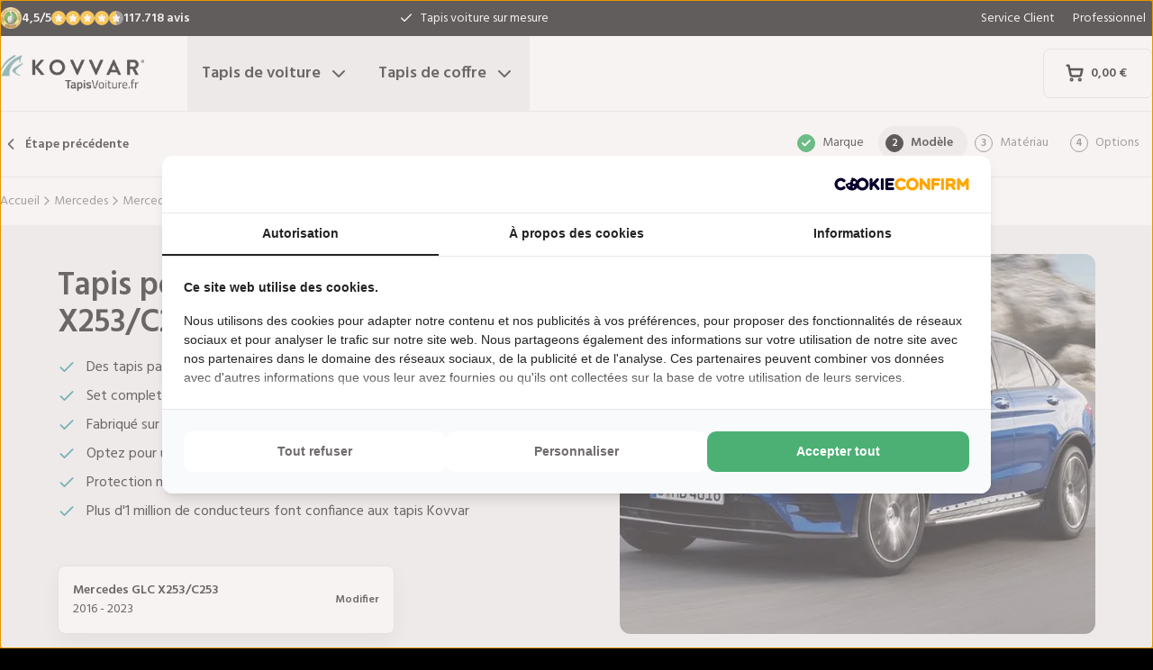

--- FILE ---
content_type: text/html; charset=utf-8
request_url: https://www.tapisvoiture.fr/tapis/mercedes/glc/mercedes-glc-x253-c253-from-2016/
body_size: 34608
content:
<!DOCTYPE html><html lang="fr"><head><meta charSet="utf-8"/><meta name="viewport" content="width=device-width, initial-scale=1"/><link rel="preload" as="image" href="/images/logos/logo-fr-FR.svg" fetchPriority="high"/><link rel="preload" as="image" imageSrcSet="/_next/image/?url=https%3A%2F%2Fd7rh5s3nxmpy4.cloudfront.net%2FCMP4932%2F4%2FCT56793BI15899_cm_type_2738_Mercedes_GLC_X253_C253_2016_2023_IMD.jpg&amp;w=16&amp;q=60 16w, /_next/image/?url=https%3A%2F%2Fd7rh5s3nxmpy4.cloudfront.net%2FCMP4932%2F4%2FCT56793BI15899_cm_type_2738_Mercedes_GLC_X253_C253_2016_2023_IMD.jpg&amp;w=32&amp;q=60 32w, /_next/image/?url=https%3A%2F%2Fd7rh5s3nxmpy4.cloudfront.net%2FCMP4932%2F4%2FCT56793BI15899_cm_type_2738_Mercedes_GLC_X253_C253_2016_2023_IMD.jpg&amp;w=48&amp;q=60 48w, /_next/image/?url=https%3A%2F%2Fd7rh5s3nxmpy4.cloudfront.net%2FCMP4932%2F4%2FCT56793BI15899_cm_type_2738_Mercedes_GLC_X253_C253_2016_2023_IMD.jpg&amp;w=64&amp;q=60 64w, /_next/image/?url=https%3A%2F%2Fd7rh5s3nxmpy4.cloudfront.net%2FCMP4932%2F4%2FCT56793BI15899_cm_type_2738_Mercedes_GLC_X253_C253_2016_2023_IMD.jpg&amp;w=96&amp;q=60 96w, /_next/image/?url=https%3A%2F%2Fd7rh5s3nxmpy4.cloudfront.net%2FCMP4932%2F4%2FCT56793BI15899_cm_type_2738_Mercedes_GLC_X253_C253_2016_2023_IMD.jpg&amp;w=128&amp;q=60 128w, /_next/image/?url=https%3A%2F%2Fd7rh5s3nxmpy4.cloudfront.net%2FCMP4932%2F4%2FCT56793BI15899_cm_type_2738_Mercedes_GLC_X253_C253_2016_2023_IMD.jpg&amp;w=256&amp;q=60 256w, /_next/image/?url=https%3A%2F%2Fd7rh5s3nxmpy4.cloudfront.net%2FCMP4932%2F4%2FCT56793BI15899_cm_type_2738_Mercedes_GLC_X253_C253_2016_2023_IMD.jpg&amp;w=384&amp;q=60 384w, /_next/image/?url=https%3A%2F%2Fd7rh5s3nxmpy4.cloudfront.net%2FCMP4932%2F4%2FCT56793BI15899_cm_type_2738_Mercedes_GLC_X253_C253_2016_2023_IMD.jpg&amp;w=640&amp;q=60 640w, /_next/image/?url=https%3A%2F%2Fd7rh5s3nxmpy4.cloudfront.net%2FCMP4932%2F4%2FCT56793BI15899_cm_type_2738_Mercedes_GLC_X253_C253_2016_2023_IMD.jpg&amp;w=750&amp;q=60 750w, /_next/image/?url=https%3A%2F%2Fd7rh5s3nxmpy4.cloudfront.net%2FCMP4932%2F4%2FCT56793BI15899_cm_type_2738_Mercedes_GLC_X253_C253_2016_2023_IMD.jpg&amp;w=828&amp;q=60 828w, /_next/image/?url=https%3A%2F%2Fd7rh5s3nxmpy4.cloudfront.net%2FCMP4932%2F4%2FCT56793BI15899_cm_type_2738_Mercedes_GLC_X253_C253_2016_2023_IMD.jpg&amp;w=1080&amp;q=60 1080w, /_next/image/?url=https%3A%2F%2Fd7rh5s3nxmpy4.cloudfront.net%2FCMP4932%2F4%2FCT56793BI15899_cm_type_2738_Mercedes_GLC_X253_C253_2016_2023_IMD.jpg&amp;w=1200&amp;q=60 1200w, /_next/image/?url=https%3A%2F%2Fd7rh5s3nxmpy4.cloudfront.net%2FCMP4932%2F4%2FCT56793BI15899_cm_type_2738_Mercedes_GLC_X253_C253_2016_2023_IMD.jpg&amp;w=1920&amp;q=60 1920w, /_next/image/?url=https%3A%2F%2Fd7rh5s3nxmpy4.cloudfront.net%2FCMP4932%2F4%2FCT56793BI15899_cm_type_2738_Mercedes_GLC_X253_C253_2016_2023_IMD.jpg&amp;w=2048&amp;q=60 2048w, /_next/image/?url=https%3A%2F%2Fd7rh5s3nxmpy4.cloudfront.net%2FCMP4932%2F4%2FCT56793BI15899_cm_type_2738_Mercedes_GLC_X253_C253_2016_2023_IMD.jpg&amp;w=3840&amp;q=60 3840w" imageSizes="(max-width: 1024px) 368px, (min-width: 1280px) 496px, (min-width: 1280px) 528px, 656px" fetchPriority="high"/><link rel="preload" as="image" imageSrcSet="/_next/image/?url=https%3A%2F%2Fd7rh5s3nxmpy4.cloudfront.net%2FCMP4932%2F1%2FGAQD1222BI2263_CM2738_Mercedes_GLC_C253_X253_2016_IMD.png&amp;w=128&amp;q=50 128w, /_next/image/?url=https%3A%2F%2Fd7rh5s3nxmpy4.cloudfront.net%2FCMP4932%2F1%2FGAQD1222BI2263_CM2738_Mercedes_GLC_C253_X253_2016_IMD.png&amp;w=256&amp;q=50 256w, /_next/image/?url=https%3A%2F%2Fd7rh5s3nxmpy4.cloudfront.net%2FCMP4932%2F1%2FGAQD1222BI2263_CM2738_Mercedes_GLC_C253_X253_2016_IMD.png&amp;w=384&amp;q=50 384w, /_next/image/?url=https%3A%2F%2Fd7rh5s3nxmpy4.cloudfront.net%2FCMP4932%2F1%2FGAQD1222BI2263_CM2738_Mercedes_GLC_C253_X253_2016_IMD.png&amp;w=640&amp;q=50 640w, /_next/image/?url=https%3A%2F%2Fd7rh5s3nxmpy4.cloudfront.net%2FCMP4932%2F1%2FGAQD1222BI2263_CM2738_Mercedes_GLC_C253_X253_2016_IMD.png&amp;w=750&amp;q=50 750w, /_next/image/?url=https%3A%2F%2Fd7rh5s3nxmpy4.cloudfront.net%2FCMP4932%2F1%2FGAQD1222BI2263_CM2738_Mercedes_GLC_C253_X253_2016_IMD.png&amp;w=828&amp;q=50 828w, /_next/image/?url=https%3A%2F%2Fd7rh5s3nxmpy4.cloudfront.net%2FCMP4932%2F1%2FGAQD1222BI2263_CM2738_Mercedes_GLC_C253_X253_2016_IMD.png&amp;w=1080&amp;q=50 1080w, /_next/image/?url=https%3A%2F%2Fd7rh5s3nxmpy4.cloudfront.net%2FCMP4932%2F1%2FGAQD1222BI2263_CM2738_Mercedes_GLC_C253_X253_2016_IMD.png&amp;w=1200&amp;q=50 1200w, /_next/image/?url=https%3A%2F%2Fd7rh5s3nxmpy4.cloudfront.net%2FCMP4932%2F1%2FGAQD1222BI2263_CM2738_Mercedes_GLC_C253_X253_2016_IMD.png&amp;w=1920&amp;q=50 1920w, /_next/image/?url=https%3A%2F%2Fd7rh5s3nxmpy4.cloudfront.net%2FCMP4932%2F1%2FGAQD1222BI2263_CM2738_Mercedes_GLC_C253_X253_2016_IMD.png&amp;w=2048&amp;q=50 2048w, /_next/image/?url=https%3A%2F%2Fd7rh5s3nxmpy4.cloudfront.net%2FCMP4932%2F1%2FGAQD1222BI2263_CM2738_Mercedes_GLC_C253_X253_2016_IMD.png&amp;w=3840&amp;q=50 3840w" imageSizes="(max-width: 768px) 25vw, (max-width: 1024px) 40vw, 20vw" fetchPriority="high"/><link rel="stylesheet" href="/_next/static/css/62a628f66bf602e7.css" data-precedence="next"/><link rel="stylesheet" href="/_next/static/css/b21adb085386fb47.css" data-precedence="next"/><link rel="preload" as="script" fetchPriority="low" href="/_next/static/chunks/webpack-2110f3c58792487e.js"/><script src="/_next/static/chunks/fd9d1056-be4cd2fbf2f2fd0f.js" async=""></script><script src="/_next/static/chunks/3235-4ec8350244aed764.js" async=""></script><script src="/_next/static/chunks/main-app-eb969b5e77b311be.js" async=""></script><script src="/_next/static/chunks/app/global-error-20b66e27393a8a58.js" async=""></script><script src="/_next/static/chunks/9661-14c5a5646f60185e.js" async=""></script><script src="/_next/static/chunks/8283-2eb513e6e0a676a4.js" async=""></script><script src="/_next/static/chunks/8064-dd8ab39a70698f3e.js" async=""></script><script src="/_next/static/chunks/6880-09f0054f31a00c0a.js" async=""></script><script src="/_next/static/chunks/7980-6c26c8e76f119d0a.js" async=""></script><script src="/_next/static/chunks/app/%5Blocale%5D/(shop)/carmats/%5Bmake%5D/%5Bmodel%5D/%5Btype%5D/page-856f33b64217a138.js" async=""></script><script src="/_next/static/chunks/app/%5Blocale%5D/(shop)/error-006d91119b60f339.js" async=""></script><script src="/_next/static/chunks/3788-148f322bebe1bc2d.js" async=""></script><script src="/_next/static/chunks/app/%5Blocale%5D/layout-7313a15fcfe463f5.js" async=""></script><script src="/_next/static/chunks/5532-784f4b412ff944b2.js" async=""></script><script src="/_next/static/chunks/app/%5Blocale%5D/(shop)/layout-671395f539886dcd.js" async=""></script><link rel="preconnect" href="https://cms.justcarpets.eu"/><link rel="preconnect" href="https://d7rh5s3nxmpy4.cloudfront.net"/><link rel="icon" href="/icon.ico" sizes="any"/><title>Tapis pour Mercedes GLC X253/C253 | 2016 - 2023 | Ajustement parfait</title><meta name="description" content="Tapis de sol pour Mercedes GLC X253/C253 , Sur Mesure ✓ Livraison rapide ✓ Tapis caoutchouc ou moquette ✓ Qualité constructeur ✓ Commandez dès maintenant !"/><link rel="canonical" href="https://www.tapisvoiture.fr/tapis/mercedes/glc/mercedes-glc-x253-c253-from-2016/"/><link rel="alternate" hrefLang="pl-PL" href="https://www.motodywaniki.pl/dywaniki/mercedes/glc/mercedes-glc-x253-c253-from-2016/"/><link rel="alternate" hrefLang="nl-NL" href="https://www.justcarpets.nl/automatten/mercedes/glc/mercedes-glc-x253-c253-from-2016/"/><link rel="alternate" hrefLang="fr-FR" href="https://www.tapisvoiture.fr/tapis/mercedes/glc/mercedes-glc-x253-c253-from-2016/"/><link rel="alternate" hrefLang="de-DE" href="https://www.onlinefussmatten.de/fussmatte/mercedes/glc/mercedes-glc-x253-c253-from-2016/"/><link rel="alternate" hrefLang="es-ES" href="https://www.soloalfombrillas.es/alfombrillas-de-coche/mercedes/glc/mercedes-glc-x253-c253-from-2016/"/><link rel="alternate" hrefLang="it-IT" href="https://www.tappetinionline.it/tappetini/mercedes/glc/mercedes-glc-x253-c253-from-2016/"/><link rel="alternate" hrefLang="sv-SE" href="https://www.bilmattor.com/bilmattor/mercedes/glc/mercedes-glc-x253-c253-from-2016/"/><link rel="alternate" hrefLang="da-DK" href="https://www.bilmaatteronline.dk/bilmaatter/mercedes/glc/mercedes-glc-x253-c253-from-2016/"/><link rel="alternate" hrefLang="fi-FI" href="https://www.autonmatot.fi/automatot/mercedes/glc/mercedes-glc-x253-c253-from-2016/"/><link rel="alternate" hrefLang="nb-NO" href="https://www.bilmatter.com/bilmatter/mercedes/glc/mercedes-glc-x253-c253-from-2016/"/><meta property="og:title" content="Tapis pour Mercedes GLC X253/C253 | 2016 - 2023 | Ajustement parfait"/><meta property="og:description" content="Tapis de sol pour Mercedes GLC X253/C253 , Sur Mesure ✓ Livraison rapide ✓ Tapis caoutchouc ou moquette ✓ Qualité constructeur ✓ Commandez dès maintenant !"/><meta property="og:url" content="https://www.tapisvoiture.fr/tapis/mercedes/glc/mercedes-glc-x253-c253-from-2016/"/><meta property="og:locale" content="fr_FR"/><meta property="og:image" content="https://d7rh5s3nxmpy4.cloudfront.net/CMP4932/4/CT56793BI15899_cm_type_2738_Mercedes_GLC_X253_C253_2016_2023_IMD.jpg"/><meta property="og:type" content="website"/><meta name="twitter:card" content="summary_large_image"/><meta name="twitter:title" content="Tapis pour Mercedes GLC X253/C253 | 2016 - 2023 | Ajustement parfait"/><meta name="twitter:description" content="Tapis de sol pour Mercedes GLC X253/C253 , Sur Mesure ✓ Livraison rapide ✓ Tapis caoutchouc ou moquette ✓ Qualité constructeur ✓ Commandez dès maintenant !"/><meta name="twitter:image" content="https://d7rh5s3nxmpy4.cloudfront.net/CMP4932/4/CT56793BI15899_cm_type_2738_Mercedes_GLC_X253_C253_2016_2023_IMD.jpg"/><meta name="next-size-adjust"/><script src="/_next/static/chunks/polyfills-78c92fac7aa8fdd8.js" noModule=""></script></head><body class="__className_1a4da7 flex min-h-screen flex-col"><noscript><iframe src="https://log.tapisvoiture.fr/ns.html?id=GTM-PPXQCWF" height="0" width="0" style="display:none;visibility:hidden"></iframe></noscript><header id="page-header" class="sticky top-0 z-30 border-b border-primary-lightest bg-white"><div class="bg-primary-darkest text-sm text-typography-on-color"><div class="container mx-auto flex min-h-10 grid-cols-[1fr_1fr_1fr] items-center justify-center py-2 lg:grid"><div class="min-h-[21px] min-w-36"></div><ul class="bg-topbar relative text-center hidden grow items-center lg:flex"><li class="absolute inset-0 flex items-center justify-center px-4 text-center text-sm transition-opacity opacity-1"><svg xmlns="http://www.w3.org/2000/svg" width="24" height="24" viewBox="0 0 24 24" fill="none" stroke="currentColor" stroke-width="2" stroke-linecap="round" stroke-linejoin="round" class="lucide lucide-check mr-2 h-4 w-4 text-white" aria-hidden="true"><path d="M20 6 9 17l-5-5"></path></svg> <!-- -->Tapis voiture sur mesure</li><li class="absolute inset-0 flex items-center justify-center px-4 text-center text-sm transition-opacity opacity-0"><svg xmlns="http://www.w3.org/2000/svg" width="24" height="24" viewBox="0 0 24 24" fill="none" stroke="currentColor" stroke-width="2" stroke-linecap="round" stroke-linejoin="round" class="lucide lucide-check mr-2 h-4 w-4 text-white" aria-hidden="true"><path d="M20 6 9 17l-5-5"></path></svg> <!-- -->Délai de livraison court</li><li class="absolute inset-0 flex items-center justify-center px-4 text-center text-sm transition-opacity opacity-0"><svg xmlns="http://www.w3.org/2000/svg" width="24" height="24" viewBox="0 0 24 24" fill="none" stroke="currentColor" stroke-width="2" stroke-linecap="round" stroke-linejoin="round" class="lucide lucide-check mr-2 h-4 w-4 text-white" aria-hidden="true"><path d="M20 6 9 17l-5-5"></path></svg> <!-- -->Ajustement original garanti</li></ul><ul class="hidden justify-end space-x-1 lg:flex"><li><a target="_blank" class="px-2" href="https://www.tapisvoiture.fr/service-client/">Service Client</a></li><li><a target="_blank" class="px-2" href="https://www.tapisvoiture.fr/service/professionnel/">Professionnel</a></li></ul></div></div><div class="container mx-auto flex items-center justify-between px-4 py-4 lg:px-0 lg:py-0"><div class="flex items-center justify-between"><button aria-label="Ouvrir la navigation" class="mr-6 lg:hidden" data-cy="mobile-menu-button"><svg xmlns="http://www.w3.org/2000/svg" width="24" height="24" viewBox="0 0 24 24" fill="none" stroke="currentColor" stroke-width="2" stroke-linecap="round" stroke-linejoin="round" class="lucide lucide-menu" aria-hidden="true"><line x1="4" x2="20" y1="12" y2="12"></line><line x1="4" x2="20" y1="6" y2="6"></line><line x1="4" x2="20" y1="18" y2="18"></line></svg></button><a aria-label="Accueil" href="/"><img alt="" fetchPriority="high" width="160" height="41" decoding="async" data-nimg="1" class="w-32 lg:mr-12 lg:w-40" style="color:transparent" src="/images/logos/logo-fr-FR.svg"/></a><ul class="flex hidden lg:flex"><li><button id="carmats-title" class="flex items-center px-4 py-7 text-lg font-semibold hover:text-gray-700" aria-expanded="false" aria-controls="carmats-title" data-cy="navigation-item">Tapis de voiture<svg xmlns="http://www.w3.org/2000/svg" width="24" height="24" viewBox="0 0 24 24" fill="none" stroke="currentColor" stroke-width="2" stroke-linecap="round" stroke-linejoin="round" class="lucide lucide-chevron-down ml-2"><path d="m6 9 6 6 6-6"></path></svg></button></li><li><button id="trunkmats-title" class="flex items-center px-4 py-7 text-lg font-semibold hover:text-gray-700" aria-expanded="false" aria-controls="trunkmats-title" data-cy="navigation-item">Tapis de coffre<svg xmlns="http://www.w3.org/2000/svg" width="24" height="24" viewBox="0 0 24 24" fill="none" stroke="currentColor" stroke-width="2" stroke-linecap="round" stroke-linejoin="round" class="lucide lucide-chevron-down ml-2"><path d="m6 9 6 6 6-6"></path></svg></button></li></ul></div><a class="flex items-center rounded border border-gray-100 bg-white px-4 py-3 text-sm font-semibold text-black transition hover:bg-gray-50 lg:rounded-lg lg:px-6 lg:py-4" href="/checkout/cart/"><div class="flex min-h-[21px] min-w-[72px] justify-start gap-1"><div class="relative"><svg xmlns="http://www.w3.org/2000/svg" width="24" height="24" viewBox="0 0 24 24" fill="none" stroke="currentColor" stroke-width="3" stroke-linecap="round" stroke-linejoin="round" class="lucide lucide-shopping-cart mr-2 h-5 w-5" aria-hidden="true"><circle cx="8" cy="21" r="1"></circle><circle cx="19" cy="21" r="1"></circle><path d="M2.05 2.05h2l2.66 12.42a2 2 0 0 0 2 1.58h9.78a2 2 0 0 0 1.95-1.57l1.65-7.43H5.12"></path></svg></div><dl><dt class="sr-only">Montant total du panier<!-- -->:</dt><dd></dd></dl></div></a></div><dialog class="Dialog_dialog___mImv FlyIn_fly-in__LO0Tj" data-full-screen="true"><header class="mb-8 flex items-center justify-between border-b border-primary-lightest p-4"><img alt="" loading="lazy" width="90" height="32" decoding="async" data-nimg="1" class="h-8 w-24" style="color:transparent" src="/images/logos/logo-fr-FR.svg"/><form method="dialog"><button class="p-2"><svg xmlns="http://www.w3.org/2000/svg" width="24" height="24" viewBox="0 0 24 24" fill="none" stroke="currentColor" stroke-width="2" stroke-linecap="round" stroke-linejoin="round" class="lucide lucide-x" aria-hidden="true"><path d="M18 6 6 18"></path><path d="m6 6 12 12"></path></svg></button></form></header><div class="flex-grow overflow-y-auto p-4" data-cy="mobile-menu"><nav class="mb-8"><h2 class="mb-2 text-xs text-typography-on-white-lightest">Nos produits</h2><div><button type="button" class="py-2 text-xl font-semibold" data-cy="drilldown-menu-button">Tapis de voiture</button><div class="absolute inset-0 max-h-full overflow-y-auto bg-white pb-5 transition-transform translate-x-full"><button class="sticky top-0 flex w-full items-center border-b border-primary-lightest bg-white p-4 text-sm font-semibold" type="button" data-cy="drilldown-back-button"><svg xmlns="http://www.w3.org/2000/svg" width="20" height="24" viewBox="0 0 24 24" fill="none" stroke="currentColor" stroke-width="2" stroke-linecap="round" stroke-linejoin="round" class="lucide lucide-chevron-left mr-2" aria-hidden="true"><path d="m15 18-6-6 6-6"></path></svg>Terug</button><span class="block px-4 py-3 text-xs font-semibold text-typography-on-white-lightest">Tapis de voiture</span><div><strong class="block bg-gray-50 px-4 py-3 font-semibold uppercase text-typography-on-white lg:mb-2 lg:bg-transparent lg:p-0 lg:normal-case lg:text-typography-on-white-lighter">Marques populaires</strong><ul><li class="border-b border-primary-lightest lg:border-0"><a class="block px-4 py-3 capitalize lg:px-0 lg:py-1 lg:hover:underline" href="/tapis/audi/">Audi</a></li><li class="border-b border-primary-lightest lg:border-0"><a class="block px-4 py-3 capitalize lg:px-0 lg:py-1 lg:hover:underline" href="/tapis/bmw/">BMW</a></li><li class="border-b border-primary-lightest lg:border-0"><a class="block px-4 py-3 capitalize lg:px-0 lg:py-1 lg:hover:underline" href="/tapis/citroen/">Citroen</a></li><li class="border-b border-primary-lightest lg:border-0"><a class="block px-4 py-3 capitalize lg:px-0 lg:py-1 lg:hover:underline" href="/tapis/ford/">Ford</a></li><li class="border-b border-primary-lightest lg:border-0"><a class="block px-4 py-3 capitalize lg:px-0 lg:py-1 lg:hover:underline" href="/tapis/kia/">Kia</a></li><li class="border-b border-primary-lightest lg:border-0"><a class="block px-4 py-3 capitalize lg:px-0 lg:py-1 lg:hover:underline" href="/tapis/mercedes/">Mercedes</a></li><li class="border-b border-primary-lightest lg:border-0"><a class="block px-4 py-3 capitalize lg:px-0 lg:py-1 lg:hover:underline" href="/tapis/peugeot/">Peugeot</a></li><li class="border-b border-primary-lightest lg:border-0"><a class="block px-4 py-3 capitalize lg:px-0 lg:py-1 lg:hover:underline" href="/tapis/renault/">Renault</a></li><li class="border-b border-primary-lightest lg:border-0"><a class="block px-4 py-3 capitalize lg:px-0 lg:py-1 lg:hover:underline" href="/tapis/toyota/">Toyota</a></li><li class="border-b border-primary-lightest lg:border-0"><a class="block px-4 py-3 capitalize lg:px-0 lg:py-1 lg:hover:underline" href="/tapis/volkswagen/">Volkswagen</a></li></ul></div><ul><li class="block bg-gray-50 px-4 py-3 font-semibold uppercase text-typography-on-white">a</li><li class="border-t border-gray-50"><div><a class="block px-4 py-3 capitalize" data-cy="drilldown-menu-link" href="/tapis/abarth/">Abarth</a></div></li><li class="border-t border-gray-50"><div><a class="block px-4 py-3 capitalize" data-cy="drilldown-menu-link" href="/tapis/aiways/">Aiways</a></div></li><li class="border-t border-gray-50"><div><a class="block px-4 py-3 capitalize" data-cy="drilldown-menu-link" href="/tapis/aixam/">Aixam</a></div></li><li class="border-t border-gray-50"><div><a class="block px-4 py-3 capitalize" data-cy="drilldown-menu-link" href="/tapis/alfa-romeo/">Alfa Romeo</a></div></li><li class="border-t border-gray-50"><div><a class="block px-4 py-3 capitalize" data-cy="drilldown-menu-link" href="/tapis/alpine/">Alpine</a></div></li><li class="border-t border-gray-50"><div><a class="block px-4 py-3 capitalize" data-cy="drilldown-menu-link" href="/tapis/aston-martin/">Aston Martin</a></div></li><li class="border-t border-gray-50"><div><a class="block px-4 py-3 capitalize" data-cy="drilldown-menu-link" href="/tapis/audi/">Audi</a></div></li><li class="block bg-gray-50 px-4 py-3 font-semibold uppercase text-typography-on-white">b</li><li class="border-t border-gray-50"><div><a class="block px-4 py-3 capitalize" data-cy="drilldown-menu-link" href="/tapis/bmw/">BMW</a></div></li><li class="border-t border-gray-50"><div><a class="block px-4 py-3 capitalize" data-cy="drilldown-menu-link" href="/tapis/byd/">BYD</a></div></li><li class="border-t border-gray-50"><div><a class="block px-4 py-3 capitalize" data-cy="drilldown-menu-link" href="/tapis/bentley/">Bentley</a></div></li><li class="block bg-gray-50 px-4 py-3 font-semibold uppercase text-typography-on-white">c</li><li class="border-t border-gray-50"><div><a class="block px-4 py-3 capitalize" data-cy="drilldown-menu-link" href="/tapis/cadillac/">Cadillac</a></div></li><li class="border-t border-gray-50"><div><a class="block px-4 py-3 capitalize" data-cy="drilldown-menu-link" href="/tapis/chatenet/">Chatenet</a></div></li><li class="border-t border-gray-50"><div><a class="block px-4 py-3 capitalize" data-cy="drilldown-menu-link" href="/tapis/chevrolet/">Chevrolet</a></div></li><li class="border-t border-gray-50"><div><a class="block px-4 py-3 capitalize" data-cy="drilldown-menu-link" href="/tapis/chrysler/">Chrysler</a></div></li><li class="border-t border-gray-50"><div><a class="block px-4 py-3 capitalize" data-cy="drilldown-menu-link" href="/tapis/citroen/">Citroën</a></div></li><li class="border-t border-gray-50"><div><a class="block px-4 py-3 capitalize" data-cy="drilldown-menu-link" href="/tapis/cupra/">Cupra</a></div></li><li class="block bg-gray-50 px-4 py-3 font-semibold uppercase text-typography-on-white">d</li><li class="border-t border-gray-50"><div><a class="block px-4 py-3 capitalize" data-cy="drilldown-menu-link" href="/tapis/daf/">DAF</a></div></li><li class="border-t border-gray-50"><div><a class="block px-4 py-3 capitalize" data-cy="drilldown-menu-link" href="/tapis/dfsk/">DFSK</a></div></li><li class="border-t border-gray-50"><div><a class="block px-4 py-3 capitalize" data-cy="drilldown-menu-link" href="/tapis/dr/">DR</a></div></li><li class="border-t border-gray-50"><div><a class="block px-4 py-3 capitalize" data-cy="drilldown-menu-link" href="/tapis/ds/">DS</a></div></li><li class="border-t border-gray-50"><div><a class="block px-4 py-3 capitalize" data-cy="drilldown-menu-link" href="/tapis/dacia/">Dacia</a></div></li><li class="border-t border-gray-50"><div><a class="block px-4 py-3 capitalize" data-cy="drilldown-menu-link" href="/tapis/daihatsu/">Daihatsu</a></div></li><li class="border-t border-gray-50"><div><a class="block px-4 py-3 capitalize" data-cy="drilldown-menu-link" href="/tapis/dodge/">Dodge</a></div></li><li class="border-t border-gray-50"><div><a class="block px-4 py-3 capitalize" data-cy="drilldown-menu-link" href="/tapis/dongfeng/">Dongfeng</a></div></li><li class="block bg-gray-50 px-4 py-3 font-semibold uppercase text-typography-on-white">e</li><li class="border-t border-gray-50"><div><a class="block px-4 py-3 capitalize" data-cy="drilldown-menu-link" href="/tapis/emc/">EMC</a></div></li><li class="border-t border-gray-50"><div><a class="block px-4 py-3 capitalize" data-cy="drilldown-menu-link" href="/tapis/evo/">EVO</a></div></li><li class="block bg-gray-50 px-4 py-3 font-semibold uppercase text-typography-on-white">f</li><li class="border-t border-gray-50"><div><a class="block px-4 py-3 capitalize" data-cy="drilldown-menu-link" href="/tapis/ferrari/">Ferrari</a></div></li><li class="border-t border-gray-50"><div><a class="block px-4 py-3 capitalize" data-cy="drilldown-menu-link" href="/tapis/fiat/">Fiat</a></div></li><li class="border-t border-gray-50"><div><a class="block px-4 py-3 capitalize" data-cy="drilldown-menu-link" href="/tapis/fisker/">Fisker</a></div></li><li class="border-t border-gray-50"><div><a class="block px-4 py-3 capitalize" data-cy="drilldown-menu-link" href="/tapis/ford/">Ford</a></div></li><li class="block bg-gray-50 px-4 py-3 font-semibold uppercase text-typography-on-white">g</li><li class="border-t border-gray-50"><div><a class="block px-4 py-3 capitalize" data-cy="drilldown-menu-link" href="/tapis/gwm/">GWM</a></div></li><li class="border-t border-gray-50"><div><a class="block px-4 py-3 capitalize" data-cy="drilldown-menu-link" href="/tapis/genesis/">Genesis</a></div></li><li class="block bg-gray-50 px-4 py-3 font-semibold uppercase text-typography-on-white">h</li><li class="border-t border-gray-50"><div><a class="block px-4 py-3 capitalize" data-cy="drilldown-menu-link" href="/tapis/honda/">Honda</a></div></li><li class="border-t border-gray-50"><div><a class="block px-4 py-3 capitalize" data-cy="drilldown-menu-link" href="/tapis/hongqi/">Hongqi</a></div></li><li class="border-t border-gray-50"><div><a class="block px-4 py-3 capitalize" data-cy="drilldown-menu-link" href="/tapis/hyundai/">Hyundai</a></div></li><li class="block bg-gray-50 px-4 py-3 font-semibold uppercase text-typography-on-white">i</li><li class="border-t border-gray-50"><div><a class="block px-4 py-3 capitalize" data-cy="drilldown-menu-link" href="/tapis/ickx/">ICKX</a></div></li><li class="border-t border-gray-50"><div><a class="block px-4 py-3 capitalize" data-cy="drilldown-menu-link" href="/tapis/ineos/">Ineos</a></div></li><li class="border-t border-gray-50"><div><a class="block px-4 py-3 capitalize" data-cy="drilldown-menu-link" href="/tapis/infiniti/">Infiniti</a></div></li><li class="border-t border-gray-50"><div><a class="block px-4 py-3 capitalize" data-cy="drilldown-menu-link" href="/tapis/isuzu/">Isuzu</a></div></li><li class="border-t border-gray-50"><div><a class="block px-4 py-3 capitalize" data-cy="drilldown-menu-link" href="/tapis/iveco/">Iveco</a></div></li><li class="block bg-gray-50 px-4 py-3 font-semibold uppercase text-typography-on-white">j</li><li class="border-t border-gray-50"><div><a class="block px-4 py-3 capitalize" data-cy="drilldown-menu-link" href="/tapis/jac/">JAC</a></div></li><li class="border-t border-gray-50"><div><a class="block px-4 py-3 capitalize" data-cy="drilldown-menu-link" href="/tapis/jaecoo/">Jaecoo</a></div></li><li class="border-t border-gray-50"><div><a class="block px-4 py-3 capitalize" data-cy="drilldown-menu-link" href="/tapis/jaguar/">Jaguar</a></div></li><li class="border-t border-gray-50"><div><a class="block px-4 py-3 capitalize" data-cy="drilldown-menu-link" href="/tapis/jeep/">Jeep</a></div></li><li class="block bg-gray-50 px-4 py-3 font-semibold uppercase text-typography-on-white">k</li><li class="border-t border-gray-50"><div><a class="block px-4 py-3 capitalize" data-cy="drilldown-menu-link" href="/tapis/kia/">Kia</a></div></li><li class="block bg-gray-50 px-4 py-3 font-semibold uppercase text-typography-on-white">l</li><li class="border-t border-gray-50"><div><a class="block px-4 py-3 capitalize" data-cy="drilldown-menu-link" href="/tapis/lada/">Lada</a></div></li><li class="border-t border-gray-50"><div><a class="block px-4 py-3 capitalize" data-cy="drilldown-menu-link" href="/tapis/lamborghini/">Lamborghini</a></div></li><li class="border-t border-gray-50"><div><a class="block px-4 py-3 capitalize" data-cy="drilldown-menu-link" href="/tapis/lancia/">Lancia</a></div></li><li class="border-t border-gray-50"><div><a class="block px-4 py-3 capitalize" data-cy="drilldown-menu-link" href="/tapis/land-rover/">Land Rover</a></div></li><li class="border-t border-gray-50"><div><a class="block px-4 py-3 capitalize" data-cy="drilldown-menu-link" href="/tapis/leapmotor/">Leapmotor</a></div></li><li class="border-t border-gray-50"><div><a class="block px-4 py-3 capitalize" data-cy="drilldown-menu-link" href="/tapis/lexus/">Lexus</a></div></li><li class="border-t border-gray-50"><div><a class="block px-4 py-3 capitalize" data-cy="drilldown-menu-link" href="/tapis/ligier/">Ligier</a></div></li><li class="border-t border-gray-50"><div><a class="block px-4 py-3 capitalize" data-cy="drilldown-menu-link" href="/tapis/lotus/">Lotus</a></div></li><li class="border-t border-gray-50"><div><a class="block px-4 py-3 capitalize" data-cy="drilldown-menu-link" href="/tapis/lynk-co/">Lynk &amp; Co</a></div></li><li class="block bg-gray-50 px-4 py-3 font-semibold uppercase text-typography-on-white">m</li><li class="border-t border-gray-50"><div><a class="block px-4 py-3 capitalize" data-cy="drilldown-menu-link" href="/tapis/man/">MAN</a></div></li><li class="border-t border-gray-50"><div><a class="block px-4 py-3 capitalize" data-cy="drilldown-menu-link" href="/tapis/mg/">MG</a></div></li><li class="border-t border-gray-50"><div><a class="block px-4 py-3 capitalize" data-cy="drilldown-menu-link" href="/tapis/maserati/">Maserati</a></div></li><li class="border-t border-gray-50"><div><a class="block px-4 py-3 capitalize" data-cy="drilldown-menu-link" href="/tapis/maxus/">Maxus</a></div></li><li class="border-t border-gray-50"><div><a class="block px-4 py-3 capitalize" data-cy="drilldown-menu-link" href="/tapis/mazda/">Mazda</a></div></li><li class="border-t border-gray-50"><div><a class="block px-4 py-3 capitalize" data-cy="drilldown-menu-link" href="/tapis/mclaren/">McLaren</a></div></li><li class="border-t border-gray-50"><div><a class="block px-4 py-3 capitalize" data-cy="drilldown-menu-link" href="/tapis/mercedes/">Mercedes</a></div></li><li class="border-t border-gray-50"><div><a class="block px-4 py-3 capitalize" data-cy="drilldown-menu-link" href="/tapis/microcar/">Microcar</a></div></li><li class="border-t border-gray-50"><div><a class="block px-4 py-3 capitalize" data-cy="drilldown-menu-link" href="/tapis/mini/">Mini</a></div></li><li class="border-t border-gray-50"><div><a class="block px-4 py-3 capitalize" data-cy="drilldown-menu-link" href="/tapis/mitsubishi/">Mitsubishi</a></div></li><li class="block bg-gray-50 px-4 py-3 font-semibold uppercase text-typography-on-white">n</li><li class="border-t border-gray-50"><div><a class="block px-4 py-3 capitalize" data-cy="drilldown-menu-link" href="/tapis/nio/">Nio</a></div></li><li class="border-t border-gray-50"><div><a class="block px-4 py-3 capitalize" data-cy="drilldown-menu-link" href="/tapis/nissan/">Nissan</a></div></li><li class="block bg-gray-50 px-4 py-3 font-semibold uppercase text-typography-on-white">o</li><li class="border-t border-gray-50"><div><a class="block px-4 py-3 capitalize" data-cy="drilldown-menu-link" href="/tapis/omoda/">Omoda</a></div></li><li class="border-t border-gray-50"><div><a class="block px-4 py-3 capitalize" data-cy="drilldown-menu-link" href="/tapis/opel/">Opel</a></div></li><li class="block bg-gray-50 px-4 py-3 font-semibold uppercase text-typography-on-white">p</li><li class="border-t border-gray-50"><div><a class="block px-4 py-3 capitalize" data-cy="drilldown-menu-link" href="/tapis/peugeot/">Peugeot</a></div></li><li class="border-t border-gray-50"><div><a class="block px-4 py-3 capitalize" data-cy="drilldown-menu-link" href="/tapis/polestar/">Polestar</a></div></li><li class="border-t border-gray-50"><div><a class="block px-4 py-3 capitalize" data-cy="drilldown-menu-link" href="/tapis/porsche/">Porsche</a></div></li><li class="block bg-gray-50 px-4 py-3 font-semibold uppercase text-typography-on-white">r</li><li class="border-t border-gray-50"><div><a class="block px-4 py-3 capitalize" data-cy="drilldown-menu-link" href="/tapis/ram/">RAM</a></div></li><li class="border-t border-gray-50"><div><a class="block px-4 py-3 capitalize" data-cy="drilldown-menu-link" href="/tapis/renault/">Renault</a></div></li><li class="border-t border-gray-50"><div><a class="block px-4 py-3 capitalize" data-cy="drilldown-menu-link" href="/tapis/rolls-royce/">Rolls Royce</a></div></li><li class="border-t border-gray-50"><div><a class="block px-4 py-3 capitalize" data-cy="drilldown-menu-link" href="/tapis/rover/">Rover</a></div></li><li class="block bg-gray-50 px-4 py-3 font-semibold uppercase text-typography-on-white">s</li><li class="border-t border-gray-50"><div><a class="block px-4 py-3 capitalize" data-cy="drilldown-menu-link" href="/tapis/saab/">Saab</a></div></li><li class="border-t border-gray-50"><div><a class="block px-4 py-3 capitalize" data-cy="drilldown-menu-link" href="/tapis/seat/">Seat</a></div></li><li class="border-t border-gray-50"><div><a class="block px-4 py-3 capitalize" data-cy="drilldown-menu-link" href="/tapis/seres/">Seres</a></div></li><li class="border-t border-gray-50"><div><a class="block px-4 py-3 capitalize" data-cy="drilldown-menu-link" href="/tapis/skoda/">Skoda</a></div></li><li class="border-t border-gray-50"><div><a class="block px-4 py-3 capitalize" data-cy="drilldown-menu-link" href="/tapis/smart/">Smart</a></div></li><li class="border-t border-gray-50"><div><a class="block px-4 py-3 capitalize" data-cy="drilldown-menu-link" href="/tapis/sportequipe/">Sportequipe</a></div></li><li class="border-t border-gray-50"><div><a class="block px-4 py-3 capitalize" data-cy="drilldown-menu-link" href="/tapis/ssangyong/">SsangYong</a></div></li><li class="border-t border-gray-50"><div><a class="block px-4 py-3 capitalize" data-cy="drilldown-menu-link" href="/tapis/subaru/">Subaru</a></div></li><li class="border-t border-gray-50"><div><a class="block px-4 py-3 capitalize" data-cy="drilldown-menu-link" href="/tapis/suzuki/">Suzuki</a></div></li><li class="block bg-gray-50 px-4 py-3 font-semibold uppercase text-typography-on-white">t</li><li class="border-t border-gray-50"><div><a class="block px-4 py-3 capitalize" data-cy="drilldown-menu-link" href="/tapis/tesla/">Tesla</a></div></li><li class="border-t border-gray-50"><div><a class="block px-4 py-3 capitalize" data-cy="drilldown-menu-link" href="/tapis/toyota/">Toyota</a></div></li><li class="block bg-gray-50 px-4 py-3 font-semibold uppercase text-typography-on-white">v</li><li class="border-t border-gray-50"><div><a class="block px-4 py-3 capitalize" data-cy="drilldown-menu-link" href="/tapis/vinfast/">Vinfast</a></div></li><li class="border-t border-gray-50"><div><a class="block px-4 py-3 capitalize" data-cy="drilldown-menu-link" href="/tapis/volkswagen/">Volkswagen</a></div></li><li class="border-t border-gray-50"><div><a class="block px-4 py-3 capitalize" data-cy="drilldown-menu-link" href="/tapis/volvo/">Volvo</a></div></li><li class="border-t border-gray-50"><div><a class="block px-4 py-3 capitalize" data-cy="drilldown-menu-link" href="/tapis/voyah/">Voyah</a></div></li><li class="block bg-gray-50 px-4 py-3 font-semibold uppercase text-typography-on-white">x</li><li class="border-t border-gray-50"><div><a class="block px-4 py-3 capitalize" data-cy="drilldown-menu-link" href="/tapis/xpeng/">Xpeng</a></div></li><li class="block bg-gray-50 px-4 py-3 font-semibold uppercase text-typography-on-white">z</li><li class="border-t border-gray-50"><div><a class="block px-4 py-3 capitalize" data-cy="drilldown-menu-link" href="/tapis/zeekr/">Zeekr</a></div></li></ul></div></div><div><button type="button" class="py-2 text-xl font-semibold" data-cy="drilldown-menu-button">Tapis de coffre</button><div class="absolute inset-0 max-h-full overflow-y-auto bg-white pb-5 transition-transform translate-x-full"><button class="sticky top-0 flex w-full items-center border-b border-primary-lightest bg-white p-4 text-sm font-semibold" type="button" data-cy="drilldown-back-button"><svg xmlns="http://www.w3.org/2000/svg" width="20" height="24" viewBox="0 0 24 24" fill="none" stroke="currentColor" stroke-width="2" stroke-linecap="round" stroke-linejoin="round" class="lucide lucide-chevron-left mr-2" aria-hidden="true"><path d="m15 18-6-6 6-6"></path></svg>Terug</button><span class="block px-4 py-3 text-xs font-semibold text-typography-on-white-lightest">Tapis de coffre</span><div><strong class="block bg-gray-50 px-4 py-3 font-semibold uppercase text-typography-on-white lg:mb-2 lg:bg-transparent lg:p-0 lg:normal-case lg:text-typography-on-white-lighter"> Marques populaires de tapis de coffre</strong><ul><li class="border-b border-primary-lightest lg:border-0"><a class="block px-4 py-3 capitalize lg:px-0 lg:py-1 lg:hover:underline" href="/tapis-de-coffre/audi/">Audi</a></li><li class="border-b border-primary-lightest lg:border-0"><a class="block px-4 py-3 capitalize lg:px-0 lg:py-1 lg:hover:underline" href="/tapis-de-coffre/bmw/">BMW</a></li><li class="border-b border-primary-lightest lg:border-0"><a class="block px-4 py-3 capitalize lg:px-0 lg:py-1 lg:hover:underline" href="/tapis-de-coffre/citroen/">Citroen</a></li><li class="border-b border-primary-lightest lg:border-0"><a class="block px-4 py-3 capitalize lg:px-0 lg:py-1 lg:hover:underline" href="/tapis-de-coffre/ford/">Ford</a></li><li class="border-b border-primary-lightest lg:border-0"><a class="block px-4 py-3 capitalize lg:px-0 lg:py-1 lg:hover:underline" href="/tapis-de-coffre/mercedes/">Mercedes</a></li><li class="border-b border-primary-lightest lg:border-0"><a class="block px-4 py-3 capitalize lg:px-0 lg:py-1 lg:hover:underline" href="/tapis-de-coffre/mg/">MG</a></li><li class="border-b border-primary-lightest lg:border-0"><a class="block px-4 py-3 capitalize lg:px-0 lg:py-1 lg:hover:underline" href="/tapis-de-coffre/peugeot/">Peugeot</a></li><li class="border-b border-primary-lightest lg:border-0"><a class="block px-4 py-3 capitalize lg:px-0 lg:py-1 lg:hover:underline" href="/tapis-de-coffre/renault/">Renault</a></li><li class="border-b border-primary-lightest lg:border-0"><a class="block px-4 py-3 capitalize lg:px-0 lg:py-1 lg:hover:underline" href="/tapis-de-coffre/volkswagen/">Volkswagen</a></li><li class="border-b border-primary-lightest lg:border-0"><a class="block px-4 py-3 capitalize lg:px-0 lg:py-1 lg:hover:underline" href="/tapis-de-coffre/volvo/">Volvo</a></li></ul></div><ul><li class="block bg-gray-50 px-4 py-3 font-semibold uppercase text-typography-on-white">a</li><li class="border-t border-gray-50"><div><a class="block px-4 py-3 capitalize" data-cy="drilldown-menu-link" href="/tapis-de-coffre/abarth/">Abarth</a></div></li><li class="border-t border-gray-50"><div><a class="block px-4 py-3 capitalize" data-cy="drilldown-menu-link" href="/tapis-de-coffre/aiways/">Aiways</a></div></li><li class="border-t border-gray-50"><div><a class="block px-4 py-3 capitalize" data-cy="drilldown-menu-link" href="/tapis-de-coffre/alfa-romeo/">Alfa Romeo</a></div></li><li class="border-t border-gray-50"><div><a class="block px-4 py-3 capitalize" data-cy="drilldown-menu-link" href="/tapis-de-coffre/alpine/">Alpine</a></div></li><li class="border-t border-gray-50"><div><a class="block px-4 py-3 capitalize" data-cy="drilldown-menu-link" href="/tapis-de-coffre/aston-martin/">Aston Martin</a></div></li><li class="border-t border-gray-50"><div><a class="block px-4 py-3 capitalize" data-cy="drilldown-menu-link" href="/tapis-de-coffre/audi/">Audi</a></div></li><li class="block bg-gray-50 px-4 py-3 font-semibold uppercase text-typography-on-white">b</li><li class="border-t border-gray-50"><div><a class="block px-4 py-3 capitalize" data-cy="drilldown-menu-link" href="/tapis-de-coffre/bmw/">BMW</a></div></li><li class="border-t border-gray-50"><div><a class="block px-4 py-3 capitalize" data-cy="drilldown-menu-link" href="/tapis-de-coffre/byd/">BYD</a></div></li><li class="border-t border-gray-50"><div><a class="block px-4 py-3 capitalize" data-cy="drilldown-menu-link" href="/tapis-de-coffre/bentley/">Bentley</a></div></li><li class="block bg-gray-50 px-4 py-3 font-semibold uppercase text-typography-on-white">c</li><li class="border-t border-gray-50"><div><a class="block px-4 py-3 capitalize" data-cy="drilldown-menu-link" href="/tapis-de-coffre/chevrolet/">Chevrolet</a></div></li><li class="border-t border-gray-50"><div><a class="block px-4 py-3 capitalize" data-cy="drilldown-menu-link" href="/tapis-de-coffre/chrysler/">Chrysler</a></div></li><li class="border-t border-gray-50"><div><a class="block px-4 py-3 capitalize" data-cy="drilldown-menu-link" href="/tapis-de-coffre/citroen/">Citroën</a></div></li><li class="border-t border-gray-50"><div><a class="block px-4 py-3 capitalize" data-cy="drilldown-menu-link" href="/tapis-de-coffre/cupra/">Cupra</a></div></li><li class="block bg-gray-50 px-4 py-3 font-semibold uppercase text-typography-on-white">d</li><li class="border-t border-gray-50"><div><a class="block px-4 py-3 capitalize" data-cy="drilldown-menu-link" href="/tapis-de-coffre/daf/">DAF</a></div></li><li class="border-t border-gray-50"><div><a class="block px-4 py-3 capitalize" data-cy="drilldown-menu-link" href="/tapis-de-coffre/dfsk/">DFSK</a></div></li><li class="border-t border-gray-50"><div><a class="block px-4 py-3 capitalize" data-cy="drilldown-menu-link" href="/tapis-de-coffre/dr/">DR</a></div></li><li class="border-t border-gray-50"><div><a class="block px-4 py-3 capitalize" data-cy="drilldown-menu-link" href="/tapis-de-coffre/ds/">DS</a></div></li><li class="border-t border-gray-50"><div><a class="block px-4 py-3 capitalize" data-cy="drilldown-menu-link" href="/tapis-de-coffre/dacia/">Dacia</a></div></li><li class="border-t border-gray-50"><div><a class="block px-4 py-3 capitalize" data-cy="drilldown-menu-link" href="/tapis-de-coffre/daihatsu/">Daihatsu</a></div></li><li class="border-t border-gray-50"><div><a class="block px-4 py-3 capitalize" data-cy="drilldown-menu-link" href="/tapis-de-coffre/dodge/">Dodge</a></div></li><li class="border-t border-gray-50"><div><a class="block px-4 py-3 capitalize" data-cy="drilldown-menu-link" href="/tapis-de-coffre/dongfeng/">Dongfeng</a></div></li><li class="block bg-gray-50 px-4 py-3 font-semibold uppercase text-typography-on-white">e</li><li class="border-t border-gray-50"><div><a class="block px-4 py-3 capitalize" data-cy="drilldown-menu-link" href="/tapis-de-coffre/emc/">EMC</a></div></li><li class="border-t border-gray-50"><div><a class="block px-4 py-3 capitalize" data-cy="drilldown-menu-link" href="/tapis-de-coffre/evo/">EVO</a></div></li><li class="block bg-gray-50 px-4 py-3 font-semibold uppercase text-typography-on-white">f</li><li class="border-t border-gray-50"><div><a class="block px-4 py-3 capitalize" data-cy="drilldown-menu-link" href="/tapis-de-coffre/fiat/">Fiat</a></div></li><li class="border-t border-gray-50"><div><a class="block px-4 py-3 capitalize" data-cy="drilldown-menu-link" href="/tapis-de-coffre/fisker/">Fisker</a></div></li><li class="border-t border-gray-50"><div><a class="block px-4 py-3 capitalize" data-cy="drilldown-menu-link" href="/tapis-de-coffre/ford/">Ford</a></div></li><li class="block bg-gray-50 px-4 py-3 font-semibold uppercase text-typography-on-white">g</li><li class="border-t border-gray-50"><div><a class="block px-4 py-3 capitalize" data-cy="drilldown-menu-link" href="/tapis-de-coffre/gwm/">GWM</a></div></li><li class="border-t border-gray-50"><div><a class="block px-4 py-3 capitalize" data-cy="drilldown-menu-link" href="/tapis-de-coffre/genesis/">Genesis</a></div></li><li class="block bg-gray-50 px-4 py-3 font-semibold uppercase text-typography-on-white">h</li><li class="border-t border-gray-50"><div><a class="block px-4 py-3 capitalize" data-cy="drilldown-menu-link" href="/tapis-de-coffre/honda/">Honda</a></div></li><li class="border-t border-gray-50"><div><a class="block px-4 py-3 capitalize" data-cy="drilldown-menu-link" href="/tapis-de-coffre/hongqi/">Hongqi</a></div></li><li class="border-t border-gray-50"><div><a class="block px-4 py-3 capitalize" data-cy="drilldown-menu-link" href="/tapis-de-coffre/hyundai/">Hyundai</a></div></li><li class="block bg-gray-50 px-4 py-3 font-semibold uppercase text-typography-on-white">i</li><li class="border-t border-gray-50"><div><a class="block px-4 py-3 capitalize" data-cy="drilldown-menu-link" href="/tapis-de-coffre/ickx/">ICKX</a></div></li><li class="border-t border-gray-50"><div><a class="block px-4 py-3 capitalize" data-cy="drilldown-menu-link" href="/tapis-de-coffre/ineos/">Ineos</a></div></li><li class="border-t border-gray-50"><div><a class="block px-4 py-3 capitalize" data-cy="drilldown-menu-link" href="/tapis-de-coffre/infiniti/">Infiniti</a></div></li><li class="block bg-gray-50 px-4 py-3 font-semibold uppercase text-typography-on-white">j</li><li class="border-t border-gray-50"><div><a class="block px-4 py-3 capitalize" data-cy="drilldown-menu-link" href="/tapis-de-coffre/jac/">JAC</a></div></li><li class="border-t border-gray-50"><div><a class="block px-4 py-3 capitalize" data-cy="drilldown-menu-link" href="/tapis-de-coffre/jaecoo/">Jaecoo</a></div></li><li class="border-t border-gray-50"><div><a class="block px-4 py-3 capitalize" data-cy="drilldown-menu-link" href="/tapis-de-coffre/jaguar/">Jaguar</a></div></li><li class="border-t border-gray-50"><div><a class="block px-4 py-3 capitalize" data-cy="drilldown-menu-link" href="/tapis-de-coffre/jeep/">Jeep</a></div></li><li class="block bg-gray-50 px-4 py-3 font-semibold uppercase text-typography-on-white">k</li><li class="border-t border-gray-50"><div><a class="block px-4 py-3 capitalize" data-cy="drilldown-menu-link" href="/tapis-de-coffre/kia/">Kia</a></div></li><li class="block bg-gray-50 px-4 py-3 font-semibold uppercase text-typography-on-white">l</li><li class="border-t border-gray-50"><div><a class="block px-4 py-3 capitalize" data-cy="drilldown-menu-link" href="/tapis-de-coffre/lamborghini/">Lamborghini</a></div></li><li class="border-t border-gray-50"><div><a class="block px-4 py-3 capitalize" data-cy="drilldown-menu-link" href="/tapis-de-coffre/lancia/">Lancia</a></div></li><li class="border-t border-gray-50"><div><a class="block px-4 py-3 capitalize" data-cy="drilldown-menu-link" href="/tapis-de-coffre/land-rover/">Land Rover</a></div></li><li class="border-t border-gray-50"><div><a class="block px-4 py-3 capitalize" data-cy="drilldown-menu-link" href="/tapis-de-coffre/leapmotor/">Leapmotor</a></div></li><li class="border-t border-gray-50"><div><a class="block px-4 py-3 capitalize" data-cy="drilldown-menu-link" href="/tapis-de-coffre/lexus/">Lexus</a></div></li><li class="border-t border-gray-50"><div><a class="block px-4 py-3 capitalize" data-cy="drilldown-menu-link" href="/tapis-de-coffre/lotus/">Lotus</a></div></li><li class="border-t border-gray-50"><div><a class="block px-4 py-3 capitalize" data-cy="drilldown-menu-link" href="/tapis-de-coffre/lynk-co/">Lynk &amp; Co</a></div></li><li class="block bg-gray-50 px-4 py-3 font-semibold uppercase text-typography-on-white">m</li><li class="border-t border-gray-50"><div><a class="block px-4 py-3 capitalize" data-cy="drilldown-menu-link" href="/tapis-de-coffre/mg/">MG</a></div></li><li class="border-t border-gray-50"><div><a class="block px-4 py-3 capitalize" data-cy="drilldown-menu-link" href="/tapis-de-coffre/maserati/">Maserati</a></div></li><li class="border-t border-gray-50"><div><a class="block px-4 py-3 capitalize" data-cy="drilldown-menu-link" href="/tapis-de-coffre/maxus/">Maxus</a></div></li><li class="border-t border-gray-50"><div><a class="block px-4 py-3 capitalize" data-cy="drilldown-menu-link" href="/tapis-de-coffre/mazda/">Mazda</a></div></li><li class="border-t border-gray-50"><div><a class="block px-4 py-3 capitalize" data-cy="drilldown-menu-link" href="/tapis-de-coffre/mercedes/">Mercedes</a></div></li><li class="border-t border-gray-50"><div><a class="block px-4 py-3 capitalize" data-cy="drilldown-menu-link" href="/tapis-de-coffre/microcar/">Microcar</a></div></li><li class="border-t border-gray-50"><div><a class="block px-4 py-3 capitalize" data-cy="drilldown-menu-link" href="/tapis-de-coffre/mini/">Mini</a></div></li><li class="border-t border-gray-50"><div><a class="block px-4 py-3 capitalize" data-cy="drilldown-menu-link" href="/tapis-de-coffre/mitsubishi/">Mitsubishi</a></div></li><li class="block bg-gray-50 px-4 py-3 font-semibold uppercase text-typography-on-white">n</li><li class="border-t border-gray-50"><div><a class="block px-4 py-3 capitalize" data-cy="drilldown-menu-link" href="/tapis-de-coffre/nio/">Nio</a></div></li><li class="border-t border-gray-50"><div><a class="block px-4 py-3 capitalize" data-cy="drilldown-menu-link" href="/tapis-de-coffre/nissan/">Nissan</a></div></li><li class="block bg-gray-50 px-4 py-3 font-semibold uppercase text-typography-on-white">o</li><li class="border-t border-gray-50"><div><a class="block px-4 py-3 capitalize" data-cy="drilldown-menu-link" href="/tapis-de-coffre/omoda/">Omoda</a></div></li><li class="border-t border-gray-50"><div><a class="block px-4 py-3 capitalize" data-cy="drilldown-menu-link" href="/tapis-de-coffre/opel/">Opel</a></div></li><li class="block bg-gray-50 px-4 py-3 font-semibold uppercase text-typography-on-white">p</li><li class="border-t border-gray-50"><div><a class="block px-4 py-3 capitalize" data-cy="drilldown-menu-link" href="/tapis-de-coffre/peugeot/">Peugeot</a></div></li><li class="border-t border-gray-50"><div><a class="block px-4 py-3 capitalize" data-cy="drilldown-menu-link" href="/tapis-de-coffre/polestar/">Polestar</a></div></li><li class="border-t border-gray-50"><div><a class="block px-4 py-3 capitalize" data-cy="drilldown-menu-link" href="/tapis-de-coffre/porsche/">Porsche</a></div></li><li class="block bg-gray-50 px-4 py-3 font-semibold uppercase text-typography-on-white">r</li><li class="border-t border-gray-50"><div><a class="block px-4 py-3 capitalize" data-cy="drilldown-menu-link" href="/tapis-de-coffre/renault/">Renault</a></div></li><li class="block bg-gray-50 px-4 py-3 font-semibold uppercase text-typography-on-white">s</li><li class="border-t border-gray-50"><div><a class="block px-4 py-3 capitalize" data-cy="drilldown-menu-link" href="/tapis-de-coffre/saab/">Saab</a></div></li><li class="border-t border-gray-50"><div><a class="block px-4 py-3 capitalize" data-cy="drilldown-menu-link" href="/tapis-de-coffre/seat/">Seat</a></div></li><li class="border-t border-gray-50"><div><a class="block px-4 py-3 capitalize" data-cy="drilldown-menu-link" href="/tapis-de-coffre/seres/">Seres</a></div></li><li class="border-t border-gray-50"><div><a class="block px-4 py-3 capitalize" data-cy="drilldown-menu-link" href="/tapis-de-coffre/skoda/">Skoda</a></div></li><li class="border-t border-gray-50"><div><a class="block px-4 py-3 capitalize" data-cy="drilldown-menu-link" href="/tapis-de-coffre/smart/">Smart</a></div></li><li class="border-t border-gray-50"><div><a class="block px-4 py-3 capitalize" data-cy="drilldown-menu-link" href="/tapis-de-coffre/sportequipe/">Sportequipe</a></div></li><li class="border-t border-gray-50"><div><a class="block px-4 py-3 capitalize" data-cy="drilldown-menu-link" href="/tapis-de-coffre/ssangyong/">SsangYong</a></div></li><li class="border-t border-gray-50"><div><a class="block px-4 py-3 capitalize" data-cy="drilldown-menu-link" href="/tapis-de-coffre/subaru/">Subaru</a></div></li><li class="border-t border-gray-50"><div><a class="block px-4 py-3 capitalize" data-cy="drilldown-menu-link" href="/tapis-de-coffre/suzuki/">Suzuki</a></div></li><li class="block bg-gray-50 px-4 py-3 font-semibold uppercase text-typography-on-white">t</li><li class="border-t border-gray-50"><div><a class="block px-4 py-3 capitalize" data-cy="drilldown-menu-link" href="/tapis-de-coffre/tesla/">Tesla</a></div></li><li class="border-t border-gray-50"><div><a class="block px-4 py-3 capitalize" data-cy="drilldown-menu-link" href="/tapis-de-coffre/toyota/">Toyota</a></div></li><li class="block bg-gray-50 px-4 py-3 font-semibold uppercase text-typography-on-white">v</li><li class="border-t border-gray-50"><div><a class="block px-4 py-3 capitalize" data-cy="drilldown-menu-link" href="/tapis-de-coffre/vinfast/">Vinfast</a></div></li><li class="border-t border-gray-50"><div><a class="block px-4 py-3 capitalize" data-cy="drilldown-menu-link" href="/tapis-de-coffre/volkswagen/">Volkswagen</a></div></li><li class="border-t border-gray-50"><div><a class="block px-4 py-3 capitalize" data-cy="drilldown-menu-link" href="/tapis-de-coffre/volvo/">Volvo</a></div></li><li class="border-t border-gray-50"><div><a class="block px-4 py-3 capitalize" data-cy="drilldown-menu-link" href="/tapis-de-coffre/voyah/">Voyah</a></div></li><li class="block bg-gray-50 px-4 py-3 font-semibold uppercase text-typography-on-white">x</li><li class="border-t border-gray-50"><div><a class="block px-4 py-3 capitalize" data-cy="drilldown-menu-link" href="/tapis-de-coffre/xpeng/">Xpeng</a></div></li><li class="block bg-gray-50 px-4 py-3 font-semibold uppercase text-typography-on-white">z</li><li class="border-t border-gray-50"><div><a class="block px-4 py-3 capitalize" data-cy="drilldown-menu-link" href="/tapis-de-coffre/zeekr/">Zeekr</a></div></li></ul></div></div></nav><nav class="mb-8"><h2 class="mb-2 text-xs text-typography-on-white-lightest">Service</h2><ul><li class="py-1"><a href="/service/garantie/">Garantie</a></li><li class="py-1"><a href="/service/politique-de-retours/">Politique de retours</a></li><li class="py-1"><a href="/service/mentions-legales/">Mentions légales</a></li><li class="py-1"><a href="/service-client/foire-aux-questions/">Questions et réponses</a></li><li class="py-1"><a href="/qui-somme-nous/">À propos de nous</a></li><li class="py-1"><a href="/service-client/contact/">Nous contacter</a></li><li class="py-1"><a href="/service/professionnel/">Professionnel</a></li><li class="py-1"><a href="/blog/">Blog</a></li></ul></nav><nav class="mb-8"><h2 class="mb-2 text-xs text-typography-on-white-lightest">Centre d&#x27;aide</h2><ul><li class="py-1"><a href="/service/cgv/">Conditions générales de ventes</a></li><li class="py-1"><a href="/service/politique-de-cookies/">Cookies</a></li><li class="py-1"><a href="/service/politique-de-confidentialite/">Politique de confidentialité</a></li></ul></nav></div></dialog></header><div class="fixed left-0 right-0 top-header-height z-20 Header_sticky-vehicle-select__a_FMm"><div class="border-y border-gray-100 bg-white py-2 Header_sticky-vehicle-select-inner__D96AV" data-cy="vehicle-select-in-header"><form class="grid grid-cols-1 gap-4 text-typography-on-white container mx-auto px-4 lg:grid-cols-3"><div class="gap-2 grid-cols-2 grid lg:col-span-2"><div class="relative flex flex-col gap-2"><div class="relative text-typography-on-white"><select required="" data-cy="vehicle-select-make" aria-label="Sélectionner la marque" class="w-full appearance-none rounded border border-gray-300 bg-white py-4 pl-4 pr-12 text-black outline-none transition focus:border-black focus:ring-1 focus:ring-black disabled:bg-gray-100 disabled:text-typography-on-color-darkest"><option value="" disabled="" selected="">Sélectionner la marque</option></select><svg xmlns="http://www.w3.org/2000/svg" width="24" height="24" viewBox="0 0 24 24" fill="none" stroke="currentColor" stroke-width="2" stroke-linecap="round" stroke-linejoin="round" class="lucide lucide-chevron-down pointer-events-none absolute right-4 top-1/2 -translate-y-1/2" aria-hidden="true"><path d="m6 9 6 6 6-6"></path></svg></div></div><div class="relative flex flex-col gap-2"><div class="relative text-typography-on-white"><select disabled="" data-cy="vehicle-select-model" aria-label="Sélectionner le modèle" class="w-full appearance-none rounded border border-gray-300 bg-white py-4 pl-4 pr-12 text-black outline-none transition focus:border-black focus:ring-1 focus:ring-black disabled:bg-gray-100 disabled:text-typography-on-color-darkest"><option value="" disabled="" selected="">Sélectionner d&#x27;abord la marque</option></select><svg xmlns="http://www.w3.org/2000/svg" width="24" height="24" viewBox="0 0 24 24" fill="none" stroke="currentColor" stroke-width="2" stroke-linecap="round" stroke-linejoin="round" class="lucide lucide-chevron-down pointer-events-none absolute right-4 top-1/2 -translate-y-1/2" aria-hidden="true"><path d="m6 9 6 6 6-6"></path></svg></div></div></div><button type="submit" class="flex relative items-center rounded font-semibold justify-center text-center gap-2 disabled:pointer-events-none disabled:bg-gray-100 disabled:border-gray-100 disabled:text-typography-on-color-darkest bg-cta border-cta text-white hover:bg-cta-darkest hover:border-cta-darkest transition text-base py-4 px-6 border-2 text-center hidden lg:block" data-cy="vehicle-select-submit-button"><span class="w-full">Trouver mes tapis de voiture</span></button></form></div></div><script type="application/ld+json">{"@context":"http:\/\/schema.org","@graph":[{"@id":"https:\/\/www.tapisvoiture.fr\/#Organization","@type":"Organization","name":"Tapis Voiture","sameAs":"https:\/\/www.ekomi.fr\/avis-clients-tapisvoiturefr.html","aggregateRating":{"@type":"AggregateRating","bestRating":"5","worstRating":"1","ratingValue":"4.5","reviewCount":"20775","url":"https:\/\/www.ekomi.fr\/avis-clients-tapisvoiturefr.html"}},{"@type":"Product","name":"Tapis pour Mercedes GLC X253\/C253  | 2016 - 2023","image":"https:\/\/d7rh5s3nxmpy4.cloudfront.net\/CMP4932\/20\/mercedes_glc_c253_2738.jpg","brand":{"@type":"Organization","name":"Kovvar"},"offers":{"@type":"Offer","url":"https:\/\/www.tapisvoiture.fr\/tapis\/mercedes\/glc\/mercedes-glc-x253-c253-from-2016\/","priceCurrency":"EUR","price":"38.95","availability":"https:\/\/schema.org\/InStock","itemCondition":"https:\/\/schema.org\/NewCondition"},"aggregateRating":{"@type":"AggregateRating","ratingValue":"4.5","bestRating":"5","worstRating":"1","ratingCount":"162"}}]}</script><main><aside class="border-b border-primary-lightest py-4"><div class="container mx-auto px-4 lg:px-0"><section class="flex justify-between gap-4"><a class="flex items-center py-2 text-sm font-semibold relative shrink-0 after:absolute after:left-full after:z-10 after:h-full after:w-10 after:bg-gradient-to-r after:from-white after:via-white after:to-transparent after:content-[&#x27;&#x27;]" href="/tapis/mercedes/glc/"><svg xmlns="http://www.w3.org/2000/svg" width="24" height="24" viewBox="0 0 24 24" fill="none" stroke="currentColor" stroke-width="2" stroke-linecap="round" stroke-linejoin="round" class="lucide lucide-chevron-left mr-1 h-5 w-5 p-0.5 lg:h-6 lg:w-6" aria-hidden="true"><path d="m15 18-6-6 6-6"></path></svg>Étape précédente</a><ol class="no-scrollbar flex max-w-full overflow-x-auto relative scroll-pl-5 pl-5"><li class="flex-shrink-0"><a class="flex items-center rounded-full p-2 pr-4 text-sm" href="/tapis/mercedes/"><div class="mr-2 flex h-5 w-5 items-center justify-center rounded-full border text-xs font-semibold text-white border-green-600 bg-green-600"><dl class="sr-only"><dd>1</dd></dl><svg xmlns="http://www.w3.org/2000/svg" width="24" height="24" viewBox="0 0 24 24" fill="none" stroke="currentColor" stroke-width="4" stroke-linecap="round" stroke-linejoin="round" class="lucide lucide-check h-3 w-3" aria-hidden="true"><path d="M20 6 9 17l-5-5"></path></svg></div><p class="">Marque</p></a></li><li class="flex-shrink-0"><div class="flex items-center rounded-full p-2 pr-4 text-sm bg-gray-50 font-semibold"><div class="mr-2 flex h-5 w-5 items-center justify-center rounded-full border text-xs font-semibold text-white border-black bg-black"><dl class=""><dd>2</dd></dl><svg xmlns="http://www.w3.org/2000/svg" width="24" height="24" viewBox="0 0 24 24" fill="none" stroke="currentColor" stroke-width="4" stroke-linecap="round" stroke-linejoin="round" class="lucide lucide-check h-3 w-3 sr-only" aria-hidden="true"><path d="M20 6 9 17l-5-5"></path></svg></div><p class="">Modèle</p></div></li><li class="flex-shrink-0"><div class="flex items-center rounded-full p-2 pr-4 text-sm"><div class="mr-2 flex h-5 w-5 items-center justify-center rounded-full border text-xs font-semibold border-gray-500 text-gray-500"><dl class=""><dd>3</dd></dl><svg xmlns="http://www.w3.org/2000/svg" width="24" height="24" viewBox="0 0 24 24" fill="none" stroke="currentColor" stroke-width="4" stroke-linecap="round" stroke-linejoin="round" class="lucide lucide-check h-3 w-3 sr-only" aria-hidden="true"><path d="M20 6 9 17l-5-5"></path></svg></div><p class="text-gray-500">Matériau</p></div></li><li class="flex-shrink-0"><div class="flex items-center rounded-full p-2 pr-4 text-sm"><div class="mr-2 flex h-5 w-5 items-center justify-center rounded-full border text-xs font-semibold border-gray-500 text-gray-500"><dl class=""><dd>4</dd></dl><svg xmlns="http://www.w3.org/2000/svg" width="24" height="24" viewBox="0 0 24 24" fill="none" stroke="currentColor" stroke-width="4" stroke-linecap="round" stroke-linejoin="round" class="lucide lucide-check h-3 w-3 sr-only" aria-hidden="true"><path d="M20 6 9 17l-5-5"></path></svg></div><p class="text-gray-500">Options</p></div></li></ol></section></div></aside><nav class="container mx-auto my-4 px-4 lg:px-0"><ol class="flex items-center gap-2 overflow-auto" itemScope="" itemType="https://schema.org/BreadcrumbList"><li class="breadcrumb text-sm w-8 md:w-auto md:max-w-[10%]" itemProp="itemListElement" itemScope="" itemType="https://schema.org/ListItem"><a class="block w-full overflow-hidden text-ellipsis whitespace-nowrap text-typography-on-white-lighter hover:underline" title="Accueil" itemScope="" itemType="https://schema.org/WebPage" itemProp="item" itemID="/" href="/"><span itemProp="name">Accueil</span></a><meta itemProp="position" content="1"/></li><li><svg xmlns="http://www.w3.org/2000/svg" width="16" height="16" viewBox="0 0 24 24" fill="none" stroke="currentColor" stroke-width="2" stroke-linecap="round" stroke-linejoin="round" class="lucide lucide-chevron-right -mt-[2px] stroke-typography-on-white-lighter" aria-hidden="true"><path d="m9 18 6-6-6-6"></path></svg></li><li class="breadcrumb text-sm w-8 md:w-auto md:max-w-[10%]" itemProp="itemListElement" itemScope="" itemType="https://schema.org/ListItem"><a class="block w-full overflow-hidden text-ellipsis whitespace-nowrap text-typography-on-white-lighter hover:underline" title="Mercedes" itemScope="" itemType="https://schema.org/WebPage" itemProp="item" itemID="/tapis/mercedes/" href="/tapis/mercedes/"><span itemProp="name">Mercedes</span></a><meta itemProp="position" content="2"/></li><li><svg xmlns="http://www.w3.org/2000/svg" width="16" height="16" viewBox="0 0 24 24" fill="none" stroke="currentColor" stroke-width="2" stroke-linecap="round" stroke-linejoin="round" class="lucide lucide-chevron-right -mt-[2px] stroke-typography-on-white-lighter" aria-hidden="true"><path d="m9 18 6-6-6-6"></path></svg></li><li class="breadcrumb text-sm w-8 md:w-auto md:max-w-[10%]" itemProp="itemListElement" itemScope="" itemType="https://schema.org/ListItem"><a class="block w-full overflow-hidden text-ellipsis whitespace-nowrap text-typography-on-white-lighter hover:underline" title="Mercedes GLC" itemScope="" itemType="https://schema.org/WebPage" itemProp="item" itemID="/tapis/mercedes/glc/" href="/tapis/mercedes/glc/"><span itemProp="name">Mercedes GLC</span></a><meta itemProp="position" content="3"/></li><li><svg xmlns="http://www.w3.org/2000/svg" width="16" height="16" viewBox="0 0 24 24" fill="none" stroke="currentColor" stroke-width="2" stroke-linecap="round" stroke-linejoin="round" class="lucide lucide-chevron-right -mt-[2px] stroke-typography-on-white-lighter" aria-hidden="true"><path d="m9 18 6-6-6-6"></path></svg></li><li class="breadcrumb text-sm" itemProp="itemListElement" itemScope="" itemType="https://schema.org/ListItem"><span class="line-clamp-1 font-semibold text-typography-on-white" itemProp="name">Mercedes GLC X253/C253</span><meta itemProp="position" content="4"/></li></ol></nav><section class="mb-6 bg-gray-50 py-8 md:mb-10"><div class="container mx-auto px-4"><div class="grid md:grid-cols-2"><div class=""><div class="flex flex-col md:px-12 md:py-4"><h1 class="mb-6 text-2xl font-semibold md:mb-4 lg:mb-4 lg:text-4xl">Tapis pour Mercedes GLC X253/C253 2016 - 2023</h1><div class="space-y-2"><div class="saleslayer-description mb-8 [overflow-wrap:anywhere]"><ul>
    <li>Des tapis parfaitement adaptés à votre Mercedes GLC X253/C253 </li>
    <li>Set complet de tapis de sol avec un système de fixation compatible</li>
    <li>Fabriqué sur mesure dans notre propre usine</li>
    <li>Optez pour un tapis moquette ou en caoutchouc durable</li>
    <li>Protection maximale contre la saleté, l'humidité et l'usure</li>
    <li>Plus d'1 million de conducteurs font confiance aux tapis Kovvar</li>
</ul></div></div></div><div class="max-w-[470px] md:px-12"><div class="flex w-full items-center justify-between rounded-lg border border-gray-100 bg-white p-4 shadow-card"><dl class="text-sm text-typography-on-white"><dt class="sr-only">Année de fabrication<!-- -->:</dt><dd class="font-semibold">Mercedes GLC X253/C253</dd><dt class="sr-only">Modèle<!-- -->:</dt><dd>2016 - 2023</dd></dl><a class="py-2 text-xs font-semibold" href="/tapis/mercedes/glc/">Modifier</a></div></div></div><div class="hidden md:block aspect-[584/327] xl:px-12"><img alt="Tapis pour Mercedes GLC X253/C253 2016 - 2023" fetchPriority="high" loading="eager" width="675" height="675" decoding="async" data-nimg="1" class="h-full w-full object-cover object-right max-h-[440px] rounded-xl" style="color:transparent" sizes="(max-width: 1024px) 368px, (min-width: 1280px) 496px, (min-width: 1280px) 528px, 656px" srcSet="/_next/image/?url=https%3A%2F%2Fd7rh5s3nxmpy4.cloudfront.net%2FCMP4932%2F4%2FCT56793BI15899_cm_type_2738_Mercedes_GLC_X253_C253_2016_2023_IMD.jpg&amp;w=16&amp;q=60 16w, /_next/image/?url=https%3A%2F%2Fd7rh5s3nxmpy4.cloudfront.net%2FCMP4932%2F4%2FCT56793BI15899_cm_type_2738_Mercedes_GLC_X253_C253_2016_2023_IMD.jpg&amp;w=32&amp;q=60 32w, /_next/image/?url=https%3A%2F%2Fd7rh5s3nxmpy4.cloudfront.net%2FCMP4932%2F4%2FCT56793BI15899_cm_type_2738_Mercedes_GLC_X253_C253_2016_2023_IMD.jpg&amp;w=48&amp;q=60 48w, /_next/image/?url=https%3A%2F%2Fd7rh5s3nxmpy4.cloudfront.net%2FCMP4932%2F4%2FCT56793BI15899_cm_type_2738_Mercedes_GLC_X253_C253_2016_2023_IMD.jpg&amp;w=64&amp;q=60 64w, /_next/image/?url=https%3A%2F%2Fd7rh5s3nxmpy4.cloudfront.net%2FCMP4932%2F4%2FCT56793BI15899_cm_type_2738_Mercedes_GLC_X253_C253_2016_2023_IMD.jpg&amp;w=96&amp;q=60 96w, /_next/image/?url=https%3A%2F%2Fd7rh5s3nxmpy4.cloudfront.net%2FCMP4932%2F4%2FCT56793BI15899_cm_type_2738_Mercedes_GLC_X253_C253_2016_2023_IMD.jpg&amp;w=128&amp;q=60 128w, /_next/image/?url=https%3A%2F%2Fd7rh5s3nxmpy4.cloudfront.net%2FCMP4932%2F4%2FCT56793BI15899_cm_type_2738_Mercedes_GLC_X253_C253_2016_2023_IMD.jpg&amp;w=256&amp;q=60 256w, /_next/image/?url=https%3A%2F%2Fd7rh5s3nxmpy4.cloudfront.net%2FCMP4932%2F4%2FCT56793BI15899_cm_type_2738_Mercedes_GLC_X253_C253_2016_2023_IMD.jpg&amp;w=384&amp;q=60 384w, /_next/image/?url=https%3A%2F%2Fd7rh5s3nxmpy4.cloudfront.net%2FCMP4932%2F4%2FCT56793BI15899_cm_type_2738_Mercedes_GLC_X253_C253_2016_2023_IMD.jpg&amp;w=640&amp;q=60 640w, /_next/image/?url=https%3A%2F%2Fd7rh5s3nxmpy4.cloudfront.net%2FCMP4932%2F4%2FCT56793BI15899_cm_type_2738_Mercedes_GLC_X253_C253_2016_2023_IMD.jpg&amp;w=750&amp;q=60 750w, /_next/image/?url=https%3A%2F%2Fd7rh5s3nxmpy4.cloudfront.net%2FCMP4932%2F4%2FCT56793BI15899_cm_type_2738_Mercedes_GLC_X253_C253_2016_2023_IMD.jpg&amp;w=828&amp;q=60 828w, /_next/image/?url=https%3A%2F%2Fd7rh5s3nxmpy4.cloudfront.net%2FCMP4932%2F4%2FCT56793BI15899_cm_type_2738_Mercedes_GLC_X253_C253_2016_2023_IMD.jpg&amp;w=1080&amp;q=60 1080w, /_next/image/?url=https%3A%2F%2Fd7rh5s3nxmpy4.cloudfront.net%2FCMP4932%2F4%2FCT56793BI15899_cm_type_2738_Mercedes_GLC_X253_C253_2016_2023_IMD.jpg&amp;w=1200&amp;q=60 1200w, /_next/image/?url=https%3A%2F%2Fd7rh5s3nxmpy4.cloudfront.net%2FCMP4932%2F4%2FCT56793BI15899_cm_type_2738_Mercedes_GLC_X253_C253_2016_2023_IMD.jpg&amp;w=1920&amp;q=60 1920w, /_next/image/?url=https%3A%2F%2Fd7rh5s3nxmpy4.cloudfront.net%2FCMP4932%2F4%2FCT56793BI15899_cm_type_2738_Mercedes_GLC_X253_C253_2016_2023_IMD.jpg&amp;w=2048&amp;q=60 2048w, /_next/image/?url=https%3A%2F%2Fd7rh5s3nxmpy4.cloudfront.net%2FCMP4932%2F4%2FCT56793BI15899_cm_type_2738_Mercedes_GLC_X253_C253_2016_2023_IMD.jpg&amp;w=3840&amp;q=60 3840w" src="/_next/image/?url=https%3A%2F%2Fd7rh5s3nxmpy4.cloudfront.net%2FCMP4932%2F4%2FCT56793BI15899_cm_type_2738_Mercedes_GLC_X253_C253_2016_2023_IMD.jpg&amp;w=3840&amp;q=60"/></div></div></div></section><section class="border-b border-gray-100 pb-10 md:pb-28"><div class="container mx-auto px-4 lg:px-0"><p class="sr-only">Résultats</p><section><div class="mb-4 flex items-center justify-between gap-2"><h2 class="text-lg font-semibold lg:text-xl">Choisissez votre variante</h2><p class="text-sm"><span class="font-semibold">1</span> <!-- -->Résultats</p></div><div class="grid grid-cols-1 gap-4 md:grid-cols-2 lg:grid-cols-4 lg:gap-x-6 lg:gap-y-8"><a href="/tapis/mercedes/glc/mercedes-glc-x253-c253-from-2016/var1/"><div class="flex h-full flex-row rounded-lg border border-gray-100 shadow-card md:flex-col md:rounded-xl"><figure class="relative aspect-[322/208] w-1/3 shrink-0 md:w-full"><img alt="Coupé / SUV" fetchPriority="high" loading="eager" decoding="async" data-nimg="fill" class="object-contain h-full w-full rounded-l-lg bg-gray-50 md:rounded-b-none md:rounded-t-xl" style="position:absolute;height:100%;width:100%;left:0;top:0;right:0;bottom:0;color:transparent" sizes="(max-width: 768px) 25vw, (max-width: 1024px) 40vw, 20vw" srcSet="/_next/image/?url=https%3A%2F%2Fd7rh5s3nxmpy4.cloudfront.net%2FCMP4932%2F1%2FGAQD1222BI2263_CM2738_Mercedes_GLC_C253_X253_2016_IMD.png&amp;w=128&amp;q=50 128w, /_next/image/?url=https%3A%2F%2Fd7rh5s3nxmpy4.cloudfront.net%2FCMP4932%2F1%2FGAQD1222BI2263_CM2738_Mercedes_GLC_C253_X253_2016_IMD.png&amp;w=256&amp;q=50 256w, /_next/image/?url=https%3A%2F%2Fd7rh5s3nxmpy4.cloudfront.net%2FCMP4932%2F1%2FGAQD1222BI2263_CM2738_Mercedes_GLC_C253_X253_2016_IMD.png&amp;w=384&amp;q=50 384w, /_next/image/?url=https%3A%2F%2Fd7rh5s3nxmpy4.cloudfront.net%2FCMP4932%2F1%2FGAQD1222BI2263_CM2738_Mercedes_GLC_C253_X253_2016_IMD.png&amp;w=640&amp;q=50 640w, /_next/image/?url=https%3A%2F%2Fd7rh5s3nxmpy4.cloudfront.net%2FCMP4932%2F1%2FGAQD1222BI2263_CM2738_Mercedes_GLC_C253_X253_2016_IMD.png&amp;w=750&amp;q=50 750w, /_next/image/?url=https%3A%2F%2Fd7rh5s3nxmpy4.cloudfront.net%2FCMP4932%2F1%2FGAQD1222BI2263_CM2738_Mercedes_GLC_C253_X253_2016_IMD.png&amp;w=828&amp;q=50 828w, /_next/image/?url=https%3A%2F%2Fd7rh5s3nxmpy4.cloudfront.net%2FCMP4932%2F1%2FGAQD1222BI2263_CM2738_Mercedes_GLC_C253_X253_2016_IMD.png&amp;w=1080&amp;q=50 1080w, /_next/image/?url=https%3A%2F%2Fd7rh5s3nxmpy4.cloudfront.net%2FCMP4932%2F1%2FGAQD1222BI2263_CM2738_Mercedes_GLC_C253_X253_2016_IMD.png&amp;w=1200&amp;q=50 1200w, /_next/image/?url=https%3A%2F%2Fd7rh5s3nxmpy4.cloudfront.net%2FCMP4932%2F1%2FGAQD1222BI2263_CM2738_Mercedes_GLC_C253_X253_2016_IMD.png&amp;w=1920&amp;q=50 1920w, /_next/image/?url=https%3A%2F%2Fd7rh5s3nxmpy4.cloudfront.net%2FCMP4932%2F1%2FGAQD1222BI2263_CM2738_Mercedes_GLC_C253_X253_2016_IMD.png&amp;w=2048&amp;q=50 2048w, /_next/image/?url=https%3A%2F%2Fd7rh5s3nxmpy4.cloudfront.net%2FCMP4932%2F1%2FGAQD1222BI2263_CM2738_Mercedes_GLC_C253_X253_2016_IMD.png&amp;w=3840&amp;q=50 3840w" src="/_next/image/?url=https%3A%2F%2Fd7rh5s3nxmpy4.cloudfront.net%2FCMP4932%2F1%2FGAQD1222BI2263_CM2738_Mercedes_GLC_C253_X253_2016_IMD.png&amp;w=3840&amp;q=50"/></figure><div class="flex w-full flex-row p-4 md:justify-between"><div class="flex flex-grow flex-col justify-start"><p class="text-base font-semibold">Coupé / SUV</p><p class="text-sm text-typography-on-white-lightest"></p></div><div class="flex flex-col justify-end pl-1 md:pl-2 lg:pl-4"><button class="flex relative items-center rounded font-semibold justify-center text-center gap-2 disabled:pointer-events-none disabled:bg-gray-100 disabled:border-gray-100 disabled:text-typography-on-color-darkest bg-primary border-primary text-white text-xs py-3 px-4 border-2 lg:text-sm lg:py-3 lg:px-6 lg:border-2 group" aria-label="Voir"><svg xmlns="http://www.w3.org/2000/svg" width="24" height="24" viewBox="0 0 24 24" fill="none" stroke="currentColor" stroke-width="2" stroke-linecap="round" stroke-linejoin="round" class="lucide lucide-arrow-right relative left-0 inline-block h-4 w-4 transition-all group-hover:left-1 lg:h-5 lg:w-5"><path d="M5 12h14"></path><path d="m12 5 7 7-7 7"></path></svg></button></div></div></div></a></div></section></div></section><div class="container mx-auto px-4 py-10 lg:px-0"></div><section class="container relative mx-auto mb-10 grid gap-8 px-4 pt-10 md:mb-20 md:pt-16 lg:grid-cols-2 lg:gap-20"><div class="sr-only absolute -top-header-height"></div><div class="prose [overflow-wrap:anywhere] prose-headings:font-semibold prose-li:m-0"><h2> Tapis de voiture parfaitement adaptés pour votre Mercedes GLC X253/C253  </h2> <p> Trouvez les <b>tapis</b> parfaits pour votre <b>Mercedes GLC X253/C253 </b> ici. Pour chaque commande, vous recevez un ensemble complet de tapis et, pour éviter tout glissement, le système de fixation d'origine correspondant est fourni en standard. Nous vendons uniquement des tapis de voiture parfaitement adaptés à votre voiture. Ainsi, vous avez la certitude que les tapis de voiture commandés sont adaptés à votre <b>Mercedes GLC X253/C253 </b>. Nous avons des normes de qualité élevées pour nos tapis de voiture, et les matériaux que nous utilisons sont soigneusement sélectionnés. Optez pour la perfection et le confort – choisissez les tapis adaptés pour votre <b>Mercedes GLC X253/C253 </b>. Nous équipons nos tapis de voiture d'un support antidérapant pour une sécurité maximale. Voulez-vous ajouter un logo ou un texte sur vos tapis de voiture ou opter pour un repose-talon pour protéger contre l'usure ? Tout est possible chez Kovvar. Pour des accessoires Mercedes GLC X253/C253  qui allient qualité et popularité, choisissez les tapis de voiture Kovvar – une valeur sûre depuis des années.</p> <h2> Choix de matériaux pour vos tapis Mercedes GLC X253/C253  </h2> <p> Vous pouvez choisir entre plusieurs variétés de matériaux pour vos <b>tapis de voiture Mercedes GLC X253/C253 </b>. Nos tapis de voiture les plus abordables sont les tapis en <b>Basic</b>. Ces tapis sont de haute qualité et fonctionnels, mais ne sont pas adaptés à une utilisation intensive. Choisissez ces tapis si vous cherchez plus que des tapis de voiture universels. Les tapis les plus populaires sont nos tapis de voiture en <b>Comfort</b> et <b>Luxury</b>. La qualité est meilleure que celle d'origine. Ces tapis de voiture sont fabriqués de manière professionnelle, donnant un tapis tissé très dense. Pour ces tapis de voiture, nous utilisons un velours huppé garantissant un aspect haut de gamme particulièrement adapté à votre Mercedes GLC X253/C253 . Si vous voulez ce qu'il y a de mieux pour votre voiture, optez pour nos tapis de voiture <b>Premium</b>. Faits de moquette de très haute qualité, coupée avec précision avec une finition soigneuse. Un tapis exclusif utilisé uniquement par les meilleures marques automobiles. Pour la plupart des voitures, nous avons aussi des tapis de voiture en <b>caoutchouc</b>. Le caoutchouc est résistant, souple et facile à nettoyer. Peu importe le tapis de voiture que vous choisissez, nous garantissons qu'ils s'adapteront à votre Mercedes GLC X253/C253 . </p></div><div class="space-y-8"><div class="prose [overflow-wrap:anywhere] prose-headings:font-semibold prose-li:m-0"><h2> Commander vos tapis Mercedes GLC X253/C253  sur mesure </h2> <p> Chez Kovvar nous misons en premier lieu sur la très haute qualité depuis des années. Tous les tapis de voiture sont fabriqués sur mesure, pour assurer un ajustement parfait. Il en va de même pour nos tapis de voiture pour votre Mercedes GLC X253/C253 . Quelque chose ne va pas avec vos tapis de voiture ? Vous récupérerez votre argent sans problème ! Vous pouvez facilement trouver et commander les bons tapis de voiture via notre site web. Si vous avez besoin d'aide, veuillez contacter notre service clientèle. Après votre commande, nous commencerons immédiatement afin de la livrer aussi vite que possible. Nous pouvons imaginer que vous cherchez plus qu'un simple tapis de voiture universel qui ne s'adapte pas correctement. Achetez un tapis de voiture sur mesure pour votre Mercedes GLC X253/C253  ! </p> <h2> Kovvar et Mercedes : La combinaison idéale </h2><p>Mercedes-Benz, inventeur de l'automobile, définit l'innovation luxueuse. Les tapis de voiture <b>Kovvar</b>, conçus avec des matériaux supérieurs et un ajustement parfait, subliment l'intérieur prestigieux de votre Mercedes-Benz.</p><h2>Tapis de Voiture : Accessoires Mercedes GLC X253/C253  Essentiels pour le Confort et la Protection</h2><p>Pour ceux qui souhaitent maintenir leur Mercedes GLC X253/C253  en parfait état, les tapis de voiture sont absolument indispensables. Ces accessoires essentiels ne protègent pas seulement contre la saleté et l'usure, mais améliorent également le confort et l'apparence de votre voiture. Que vous choisissiez des tapis en caoutchouc résistants à une utilisation intensive ou des tapis en textile qui complètent votre style – chaque trajet devient plus agréable avec le bon accessoire Mercedes GLC X253/C253 . Et le meilleur ? Votre voiture reste aussi propre que le jour de son achat.</p></div></div></section></main><section class="mt-auto border-t border-gray-100 bg-gray-50"><div class="container mx-auto px-4 pt-10 lg:px-0"><div class="mb-6"><h2 class="mb-2 text-lg font-semibold lg:text-2xl">Comment pouvons-nous vous aider ?</h2><p class="text-base">Nous sommes disponibles du lundi au vendredi de 9h à 12.30h et de 13h-16h.</p></div><nav aria-label="Customer service"><ul class="flex flex-col gap-2 lg:flex-row"><li class="w-full"><a target="_self" class="group flex h-full items-center justify-between rounded-lg border border-gray-100 bg-white px-6 py-4 font-semibold shadow-card" href="/service-client/"><span class="flex items-center"><img alt="Service client" aria-hidden="true" loading="lazy" width="20" height="40" decoding="async" data-nimg="1" class="mr-4 inline h-10 w-5 object-contain" style="color:transparent" srcSet="/_next/image/?url=https%3A%2F%2Fcms.justcarpets.eu%2Fuploads%2Fheadphones_c650c913b3.png&amp;w=32&amp;q=75 1x, /_next/image/?url=https%3A%2F%2Fcms.justcarpets.eu%2Fuploads%2Fheadphones_c650c913b3.png&amp;w=48&amp;q=75 2x" src="/_next/image/?url=https%3A%2F%2Fcms.justcarpets.eu%2Fuploads%2Fheadphones_c650c913b3.png&amp;w=48&amp;q=75"/>Service client</span><svg xmlns="http://www.w3.org/2000/svg" width="20" height="20" viewBox="0 0 24 24" fill="none" stroke="currentColor" stroke-width="2" stroke-linecap="round" stroke-linejoin="round" class="lucide lucide-arrow-right relative left-0 ml-2 inline-block transition-all group-hover:left-1" aria-hidden="true"><path d="M5 12h14"></path><path d="m12 5 7 7-7 7"></path></svg></a></li><li class="w-full"><a target="_self" class="group flex h-full items-center justify-between rounded-lg border border-gray-100 bg-white px-6 py-4 font-semibold shadow-card" href="https://wa.me/+33176380590"><span class="flex items-center"><img alt="Whatsapp" aria-hidden="true" loading="lazy" width="20" height="40" decoding="async" data-nimg="1" class="mr-4 inline h-10 w-5 object-contain" style="color:transparent" srcSet="/_next/image/?url=https%3A%2F%2Fcms.justcarpets.eu%2Fuploads%2Fwhatsapp_da0baaaed9.png&amp;w=32&amp;q=75 1x, /_next/image/?url=https%3A%2F%2Fcms.justcarpets.eu%2Fuploads%2Fwhatsapp_da0baaaed9.png&amp;w=48&amp;q=75 2x" src="/_next/image/?url=https%3A%2F%2Fcms.justcarpets.eu%2Fuploads%2Fwhatsapp_da0baaaed9.png&amp;w=48&amp;q=75"/>Whatsapp</span><svg xmlns="http://www.w3.org/2000/svg" width="20" height="20" viewBox="0 0 24 24" fill="none" stroke="currentColor" stroke-width="2" stroke-linecap="round" stroke-linejoin="round" class="lucide lucide-arrow-right relative left-0 ml-2 inline-block transition-all group-hover:left-1" aria-hidden="true"><path d="M5 12h14"></path><path d="m12 5 7 7-7 7"></path></svg></a></li><li class="w-full"><a target="_self" class="group flex h-full items-center justify-between rounded-lg border border-gray-100 bg-white px-6 py-4 font-semibold shadow-card" href="https://www.tapisvoiture.fr/service/professionnel/"><span class="flex items-center"><img alt="Professionnel" aria-hidden="true" loading="lazy" width="20" height="40" decoding="async" data-nimg="1" class="mr-4 inline h-10 w-5 object-contain" style="color:transparent" srcSet="/_next/image/?url=https%3A%2F%2Fcms.justcarpets.eu%2Fuploads%2Fmail_open_3b6c3784ae.png&amp;w=32&amp;q=75 1x, /_next/image/?url=https%3A%2F%2Fcms.justcarpets.eu%2Fuploads%2Fmail_open_3b6c3784ae.png&amp;w=48&amp;q=75 2x" src="/_next/image/?url=https%3A%2F%2Fcms.justcarpets.eu%2Fuploads%2Fmail_open_3b6c3784ae.png&amp;w=48&amp;q=75"/>Professionnel</span><svg xmlns="http://www.w3.org/2000/svg" width="20" height="20" viewBox="0 0 24 24" fill="none" stroke="currentColor" stroke-width="2" stroke-linecap="round" stroke-linejoin="round" class="lucide lucide-arrow-right relative left-0 ml-2 inline-block transition-all group-hover:left-1" aria-hidden="true"><path d="M5 12h14"></path><path d="m12 5 7 7-7 7"></path></svg></a></li><li class="w-full"><a target="_self" class="group flex h-full items-center justify-between rounded-lg border border-gray-100 bg-white px-6 py-4 font-semibold shadow-card" href="/service-client/foire-aux-questions/"><span class="flex items-center"><img alt="Foire aux questions" aria-hidden="true" loading="lazy" width="20" height="40" decoding="async" data-nimg="1" class="mr-4 inline h-10 w-5 object-contain" style="color:transparent" srcSet="/_next/image/?url=https%3A%2F%2Fcms.justcarpets.eu%2Fuploads%2Ffile_question_6feba462dc.png&amp;w=32&amp;q=75 1x, /_next/image/?url=https%3A%2F%2Fcms.justcarpets.eu%2Fuploads%2Ffile_question_6feba462dc.png&amp;w=48&amp;q=75 2x" src="/_next/image/?url=https%3A%2F%2Fcms.justcarpets.eu%2Fuploads%2Ffile_question_6feba462dc.png&amp;w=48&amp;q=75"/>Foire aux questions</span><svg xmlns="http://www.w3.org/2000/svg" width="20" height="20" viewBox="0 0 24 24" fill="none" stroke="currentColor" stroke-width="2" stroke-linecap="round" stroke-linejoin="round" class="lucide lucide-arrow-right relative left-0 ml-2 inline-block transition-all group-hover:left-1" aria-hidden="true"><path d="M5 12h14"></path><path d="m12 5 7 7-7 7"></path></svg></a></li></ul></nav></div><div class="container mx-auto mt-10 px-4 pb-10 lg:px-0"><h2 class="mb-4 text-base font-semibold">Paiement sécurisé</h2><ul aria-label="Payment methods" class="flex min-h-8 flex-wrap gap-2 xl:justify-start"><li class="rounded border border-gray-100 bg-white p-2"><img alt="PayPal" data-testid="payment-logo" loading="lazy" width="34" height="16" decoding="async" data-nimg="1" class="h-4 object-contain" style="color:transparent" srcSet="/_next/image/?url=https%3A%2F%2Fcms.justcarpets.eu%2Fuploads%2Fpaypal_3741865c62.webp&amp;w=48&amp;q=75 1x, /_next/image/?url=https%3A%2F%2Fcms.justcarpets.eu%2Fuploads%2Fpaypal_3741865c62.webp&amp;w=96&amp;q=75 2x" src="/_next/image/?url=https%3A%2F%2Fcms.justcarpets.eu%2Fuploads%2Fpaypal_3741865c62.webp&amp;w=96&amp;q=75"/></li><li class="rounded border border-gray-100 bg-white p-2"><img alt="Visa Mastercard" data-testid="payment-logo" loading="lazy" width="34" height="16" decoding="async" data-nimg="1" class="h-4 object-contain" style="color:transparent" srcSet="/_next/image/?url=https%3A%2F%2Fcms.justcarpets.eu%2Fuploads%2FVisa_Mastercard_2eec593daf.png&amp;w=48&amp;q=75 1x, /_next/image/?url=https%3A%2F%2Fcms.justcarpets.eu%2Fuploads%2FVisa_Mastercard_2eec593daf.png&amp;w=96&amp;q=75 2x" src="/_next/image/?url=https%3A%2F%2Fcms.justcarpets.eu%2Fuploads%2FVisa_Mastercard_2eec593daf.png&amp;w=96&amp;q=75"/></li><li class="rounded border border-gray-100 bg-white p-2"><img alt="Carte Bleue" data-testid="payment-logo" loading="lazy" width="34" height="16" decoding="async" data-nimg="1" class="h-4 object-contain" style="color:transparent" srcSet="/_next/image/?url=https%3A%2F%2Fcms.justcarpets.eu%2Fuploads%2Fcb_81ce321e6a.png&amp;w=48&amp;q=75 1x, /_next/image/?url=https%3A%2F%2Fcms.justcarpets.eu%2Fuploads%2Fcb_81ce321e6a.png&amp;w=96&amp;q=75 2x" src="/_next/image/?url=https%3A%2F%2Fcms.justcarpets.eu%2Fuploads%2Fcb_81ce321e6a.png&amp;w=96&amp;q=75"/></li><li class="rounded border border-gray-100 bg-white p-2"><img alt="Apple Pay" data-testid="payment-logo" loading="lazy" width="34" height="16" decoding="async" data-nimg="1" class="h-4 object-contain" style="color:transparent" srcSet="/_next/image/?url=https%3A%2F%2Fcms.justcarpets.eu%2Fuploads%2FApple_pay_3f68bb12cc.png&amp;w=48&amp;q=75 1x, /_next/image/?url=https%3A%2F%2Fcms.justcarpets.eu%2Fuploads%2FApple_pay_3f68bb12cc.png&amp;w=96&amp;q=75 2x" src="/_next/image/?url=https%3A%2F%2Fcms.justcarpets.eu%2Fuploads%2FApple_pay_3f68bb12cc.png&amp;w=96&amp;q=75"/></li><li class="rounded border border-gray-100 bg-white p-2"><img alt="Klarna" data-testid="payment-logo" loading="lazy" width="34" height="16" decoding="async" data-nimg="1" class="h-4 object-contain" style="color:transparent" src="https://cms.justcarpets.eu/uploads/Klarna_Payment_Badge_3cc1e84b70.svg"/></li></ul></div></section><footer class="bg-primary pt-12 text-white lg:pt-14"><section class="container mx-auto mb-14 grid px-4 lg:px-0 xl:grid-cols-4 xl:gap-24"><div><div class="border-t border-gray-700 xl:border-none"><h3 class="text-xl font-semibold xl:mb-4"><button class="flex w-full items-center justify-between py-4 text-left xl:cursor-default" aria-expanded="false">Tapis Voiture pour<!-- --> <svg xmlns="http://www.w3.org/2000/svg" width="24" height="24" viewBox="0 0 24 24" fill="none" stroke="currentColor" stroke-width="2" stroke-linecap="round" stroke-linejoin="round" class="lucide lucide-chevron-down transition-transform xl:hidden"><path d="m6 9 6 6 6-6"></path></svg></button></h3><div class="mb-6 mt-4 xl:mb-0 hidden xl:block"><ul class="space-y-2"><li data-url="tapis/bmw/"><a class="inline-block hover:underline" href="/tapis/bmw/">BMW</a></li><li data-url="tapis/citroen/"><a class="inline-block hover:underline" href="/tapis/citroen/">Citroen</a></li><li data-url="tapis/fiat/"><a class="inline-block hover:underline" href="/tapis/fiat/">Fiat</a></li><li data-url="tapis/ford/"><a class="inline-block hover:underline" href="/tapis/ford/">Ford</a></li><li data-url="tapis/opel/"><a class="inline-block hover:underline" href="/tapis/opel/">Opel</a></li><li data-url="tapis/peugeot/"><a class="inline-block hover:underline" href="/tapis/peugeot/">Peugeot</a></li><li data-url="tapis/renault/"><a class="inline-block hover:underline" href="/tapis/renault/">Renault</a></li><li data-url="tapis/volkswagen/"><a class="inline-block hover:underline" href="/tapis/volkswagen/">Volkswagen</a></li><li data-url="/"><a class="inline-block hover:underline" href="/">Toutes les marques</a></li></ul></div></div></div><div><div class="border-t border-gray-700 xl:border-none"><h3 class="text-xl font-semibold xl:mb-4"><button class="flex w-full items-center justify-between py-4 text-left xl:cursor-default" aria-expanded="false">Tapis de Coffre pour<!-- --> <svg xmlns="http://www.w3.org/2000/svg" width="24" height="24" viewBox="0 0 24 24" fill="none" stroke="currentColor" stroke-width="2" stroke-linecap="round" stroke-linejoin="round" class="lucide lucide-chevron-down transition-transform xl:hidden"><path d="m6 9 6 6 6-6"></path></svg></button></h3><div class="mb-6 mt-4 xl:mb-0 hidden xl:block"><ul class="space-y-2"><li data-url="tapis-de-coffre/bmw/"><a class="inline-block hover:underline" href="/tapis-de-coffre/bmw/">BMW</a></li><li data-url="tapis-de-coffre/citroen/"><a class="inline-block hover:underline" href="/tapis-de-coffre/citroen/">Citroën</a></li><li data-url="tapis-de-coffre/fiat/"><a class="inline-block hover:underline" href="/tapis-de-coffre/fiat/">Fiat</a></li><li data-url="tapis-de-coffre/ford/"><a class="inline-block hover:underline" href="/tapis-de-coffre/ford/">Ford</a></li><li data-url="tapis-de-coffre/opel/"><a class="inline-block hover:underline" href="/tapis-de-coffre/opel/">Opel</a></li><li data-url="tapis-de-coffre/peugeot/"><a class="inline-block hover:underline" href="/tapis-de-coffre/peugeot/">Peugeot</a></li><li data-url="tapis-de-coffre/renault/"><a class="inline-block hover:underline" href="/tapis-de-coffre/renault/">Renault</a></li><li data-url="tapis-de-coffre/volkswagen/"><a class="inline-block hover:underline" href="/tapis-de-coffre/volkswagen/">Volkswagen</a></li><li data-url="tapis-de-coffre/"><a class="inline-block hover:underline" href="/tapis-de-coffre/">Toutes les marques</a></li></ul></div></div></div><div><div class="border-t border-gray-700 xl:border-none"><h3 class="text-xl font-semibold xl:mb-4"><button class="flex w-full items-center justify-between py-4 text-left xl:cursor-default" aria-expanded="false">Information Produit<!-- --> <svg xmlns="http://www.w3.org/2000/svg" width="24" height="24" viewBox="0 0 24 24" fill="none" stroke="currentColor" stroke-width="2" stroke-linecap="round" stroke-linejoin="round" class="lucide lucide-chevron-down transition-transform xl:hidden"><path d="m6 9 6 6 6-6"></path></svg></button></h3><div class="mb-6 mt-4 xl:mb-0 hidden xl:block"><ul class="space-y-2"><li data-url="/tapis-de-sol-personnalise/"><a class="inline-block hover:underline" href="/tapis-de-sol-personnalise/">Tapis de sol voiture personnalisé</a></li><li data-url="/tapis-voiture-caoutchouc/"><a class="inline-block hover:underline" href="/tapis-voiture-caoutchouc/">Tapis caoutchouc voiture</a></li><li data-url="/protection-coffre-voiture/"><a class="inline-block hover:underline" href="/protection-coffre-voiture/">Protection coffre voiture</a></li><li data-url="/tapis-de-voiture-sur-mesure/"><a class="inline-block hover:underline" href="/tapis-de-voiture-sur-mesure/">Tapis de voiture sur mesure</a></li><li data-url="/tapis-auto/"><a class="inline-block hover:underline" href="/tapis-auto/">Tapis auto</a></li><li data-url="https://www.ravann.fr/"><a class="inline-block hover:underline" href="https://www.ravann.fr/">Aménagement de haute qualité pour véhicule utilitaire</a></li></ul></div></div></div><div><div class="border-t border-gray-700 xl:border-none"><h3 class="text-xl font-semibold xl:mb-4"><button class="flex w-full items-center justify-between py-4 text-left xl:cursor-default" aria-expanded="false">Service<!-- --> <svg xmlns="http://www.w3.org/2000/svg" width="24" height="24" viewBox="0 0 24 24" fill="none" stroke="currentColor" stroke-width="2" stroke-linecap="round" stroke-linejoin="round" class="lucide lucide-chevron-down transition-transform xl:hidden"><path d="m6 9 6 6 6-6"></path></svg></button></h3><div class="mb-6 mt-4 xl:mb-0 hidden xl:block"><ul class="space-y-2"><li data-url="/service/garantie/"><a class="inline-block hover:underline" href="/service/garantie/">Garantie</a></li><li data-url="/service/politique-de-retours/"><a class="inline-block hover:underline" href="/service/politique-de-retours/">Politique de retours</a></li><li data-url="/service/mentions-legales/"><a class="inline-block hover:underline" href="/service/mentions-legales/">Mentions légales</a></li><li data-url="/service-client/foire-aux-questions"><a class="inline-block hover:underline" href="/service-client/foire-aux-questions/">Questions et réponses</a></li><li data-url="/qui-somme-nous/"><a class="inline-block hover:underline" href="/qui-somme-nous/">À propos de nous</a></li><li data-url="/service-client/contact"><a class="inline-block hover:underline" href="/service-client/contact/">Nous contacter</a></li><li data-url="/service/professionnel/"><a class="inline-block hover:underline" href="/service/professionnel/">Professionnel</a></li><li data-url="/blog/"><a class="inline-block hover:underline" href="/blog/">Blog</a></li></ul></div></div></div></section><section class="container mx-auto mb-12 px-4 lg:mb-14 lg:px-0"><div class="flex flex-col items-center justify-between gap-10 md:flex-row"><div class="flex flex-col items-center gap-10 md:flex-row"><img alt="" loading="lazy" width="112" height="28" decoding="async" data-nimg="1" class="w-28" style="color:transparent" src="/images/logos/logo-white-fr-FR.svg"/><div class="flex flex-col gap-2 rounded-lg border border-gray-700 p-4 text-center shadow-card md:text-left"><h2>Excellent selon les avis</h2><div class="min-h-[21px] min-w-36"></div></div></div></div></section><section class="border-t border-gray-800 bg-primary-darker py-6 text-sm"><div class="container mx-auto flex flex-col items-center gap-6 px-4 lg:flex-row lg:justify-between lg:px-0"><nav class="flex flex-col items-center gap-4 whitespace-nowrap lg:flex-row" aria-label="Navigation du pied de page"><p class="font-semibold">© <!-- -->2026<!-- --> - <!-- -->Kovvar | Tapisvoiture.fr</p><ul class="flex flex-wrap items-center justify-center gap-x-4 gap-y-2 text-typography-on-color-darkest"><li><a target="_blank" href="/service/cgv/">Conditions générales de ventes</a></li><li><a target="_blank" href="/service/politique-de-cookies/">Cookies</a></li><li><a target="_blank" href="/service/politique-de-confidentialite/">Politique de confidentialité</a></li></ul></nav></div></section></footer><script src="/_next/static/chunks/webpack-2110f3c58792487e.js" async=""></script><script>(self.__next_f=self.__next_f||[]).push([0]);self.__next_f.push([2,null])</script><script>self.__next_f.push([1,"1:HL[\"/_next/static/media/47922a25f31121f3-s.p.woff2\",\"font\",{\"crossOrigin\":\"\",\"type\":\"font/woff2\"}]\n2:HL[\"/_next/static/media/8360eb76cbf3c3fd-s.p.woff2\",\"font\",{\"crossOrigin\":\"\",\"type\":\"font/woff2\"}]\n3:HL[\"/_next/static/media/981f1daddbf10233-s.p.woff2\",\"font\",{\"crossOrigin\":\"\",\"type\":\"font/woff2\"}]\n4:HL[\"/_next/static/css/62a628f66bf602e7.css\",\"style\"]\n5:HL[\"/_next/static/css/b21adb085386fb47.css\",\"style\"]\n"])</script><script>self.__next_f.push([1,"6:I[95751,[],\"\"]\n9:I[39275,[],\"\"]\ne:I[61343,[],\"\"]\n12:I[96314,[\"6470\",\"static/chunks/app/global-error-20b66e27393a8a58.js\"],\"default\"]\na:[\"locale\",\"fr-FR\",\"d\"]\nb:[\"make\",\"mercedes\",\"d\"]\nc:[\"model\",\"glc\",\"d\"]\nd:[\"type\",\"mercedes-glc-x253-c253-from-2016\",\"d\"]\n13:[]\n"])</script><script>self.__next_f.push([1,"0:[null,[\"$\",\"$L6\",null,{\"buildId\":\"nLj-2VtdNhP5PouYqMvuv\",\"assetPrefix\":\"\",\"initialCanonicalUrl\":\"/tapis/mercedes/glc/mercedes-glc-x253-c253-from-2016/\",\"initialTree\":[\"\",{\"children\":[[\"locale\",\"fr-FR\",\"d\"],{\"children\":[\"(shop)\",{\"children\":[\"carmats\",{\"children\":[[\"make\",\"mercedes\",\"d\"],{\"children\":[[\"model\",\"glc\",\"d\"],{\"children\":[[\"type\",\"mercedes-glc-x253-c253-from-2016\",\"d\"],{\"children\":[\"__PAGE__\",{}]}]}]}]}]}]},\"$undefined\",\"$undefined\",true]}],\"initialSeedData\":[\"\",{\"children\":[[\"locale\",\"fr-FR\",\"d\"],{\"children\":[\"(shop)\",{\"children\":[\"carmats\",{\"children\":[[\"make\",\"mercedes\",\"d\"],{\"children\":[[\"model\",\"glc\",\"d\"],{\"children\":[[\"type\",\"mercedes-glc-x253-c253-from-2016\",\"d\"],{\"children\":[\"__PAGE__\",{},[[\"$L7\",\"$L8\"],null],null]},[\"$\",\"$L9\",null,{\"parallelRouterKey\":\"children\",\"segmentPath\":[\"children\",\"$a\",\"children\",\"(shop)\",\"children\",\"carmats\",\"children\",\"$b\",\"children\",\"$c\",\"children\",\"$d\",\"children\"],\"error\":\"$undefined\",\"errorStyles\":\"$undefined\",\"errorScripts\":\"$undefined\",\"template\":[\"$\",\"$Le\",null,{}],\"templateStyles\":\"$undefined\",\"templateScripts\":\"$undefined\",\"notFound\":\"$undefined\",\"notFoundStyles\":\"$undefined\",\"styles\":null}],null]},[\"$\",\"$L9\",null,{\"parallelRouterKey\":\"children\",\"segmentPath\":[\"children\",\"$a\",\"children\",\"(shop)\",\"children\",\"carmats\",\"children\",\"$b\",\"children\",\"$c\",\"children\"],\"error\":\"$undefined\",\"errorStyles\":\"$undefined\",\"errorScripts\":\"$undefined\",\"template\":[\"$\",\"$Le\",null,{}],\"templateStyles\":\"$undefined\",\"templateScripts\":\"$undefined\",\"notFound\":\"$undefined\",\"notFoundStyles\":\"$undefined\",\"styles\":null}],null]},[\"$\",\"$L9\",null,{\"parallelRouterKey\":\"children\",\"segmentPath\":[\"children\",\"$a\",\"children\",\"(shop)\",\"children\",\"carmats\",\"children\",\"$b\",\"children\"],\"error\":\"$undefined\",\"errorStyles\":\"$undefined\",\"errorScripts\":\"$undefined\",\"template\":[\"$\",\"$Le\",null,{}],\"templateStyles\":\"$undefined\",\"templateScripts\":\"$undefined\",\"notFound\":\"$undefined\",\"notFoundStyles\":\"$undefined\",\"styles\":null}],null]},[\"$\",\"$L9\",null,{\"parallelRouterKey\":\"children\",\"segmentPath\":[\"children\",\"$a\",\"children\",\"(shop)\",\"children\",\"carmats\",\"children\"],\"error\":\"$undefined\",\"errorStyles\":\"$undefined\",\"errorScripts\":\"$undefined\",\"template\":[\"$\",\"$Le\",null,{}],\"templateStyles\":\"$undefined\",\"templateScripts\":\"$undefined\",\"notFound\":\"$undefined\",\"notFoundStyles\":\"$undefined\",\"styles\":null}],null]},[\"$Lf\",null],null]},[\"$L10\",null],null]},[\"$\",\"$L9\",null,{\"parallelRouterKey\":\"children\",\"segmentPath\":[\"children\"],\"error\":\"$undefined\",\"errorStyles\":\"$undefined\",\"errorScripts\":\"$undefined\",\"template\":[\"$\",\"$Le\",null,{}],\"templateStyles\":\"$undefined\",\"templateScripts\":\"$undefined\",\"notFound\":[[\"$\",\"title\",null,{\"children\":\"404: This page could not be found.\"}],[\"$\",\"div\",null,{\"style\":{\"fontFamily\":\"system-ui,\\\"Segoe UI\\\",Roboto,Helvetica,Arial,sans-serif,\\\"Apple Color Emoji\\\",\\\"Segoe UI Emoji\\\"\",\"height\":\"100vh\",\"textAlign\":\"center\",\"display\":\"flex\",\"flexDirection\":\"column\",\"alignItems\":\"center\",\"justifyContent\":\"center\"},\"children\":[\"$\",\"div\",null,{\"children\":[[\"$\",\"style\",null,{\"dangerouslySetInnerHTML\":{\"__html\":\"body{color:#000;background:#fff;margin:0}.next-error-h1{border-right:1px solid rgba(0,0,0,.3)}@media (prefers-color-scheme:dark){body{color:#fff;background:#000}.next-error-h1{border-right:1px solid rgba(255,255,255,.3)}}\"}}],[\"$\",\"h1\",null,{\"className\":\"next-error-h1\",\"style\":{\"display\":\"inline-block\",\"margin\":\"0 20px 0 0\",\"padding\":\"0 23px 0 0\",\"fontSize\":24,\"fontWeight\":500,\"verticalAlign\":\"top\",\"lineHeight\":\"49px\"},\"children\":\"404\"}],[\"$\",\"div\",null,{\"style\":{\"display\":\"inline-block\"},\"children\":[\"$\",\"h2\",null,{\"style\":{\"fontSize\":14,\"fontWeight\":400,\"lineHeight\":\"49px\",\"margin\":0},\"children\":\"This page could not be found.\"}]}]]}]}]],\"notFoundStyles\":[],\"styles\":[[\"$\",\"link\",\"0\",{\"rel\":\"stylesheet\",\"href\":\"/_next/static/css/62a628f66bf602e7.css\",\"precedence\":\"next\",\"crossOrigin\":\"$undefined\"}]]}],null],\"couldBeIntercepted\":false,\"initialHead\":[null,\"$L11\"],\"globalErrorComponent\":\"$12\",\"missingSlots\":\"$W13\"}]]\n"])</script><script>self.__next_f.push([1,"14:I[40011,[\"9661\",\"static/chunks/9661-14c5a5646f60185e.js\",\"8283\",\"static/chunks/8283-2eb513e6e0a676a4.js\",\"8064\",\"static/chunks/8064-dd8ab39a70698f3e.js\",\"6880\",\"static/chunks/6880-09f0054f31a00c0a.js\",\"7980\",\"static/chunks/7980-6c26c8e76f119d0a.js\",\"4788\",\"static/chunks/app/%5Blocale%5D/(shop)/carmats/%5Bmake%5D/%5Bmodel%5D/%5Btype%5D/page-856f33b64217a138.js\"],\"default\"]\n16:I[95063,[\"9661\",\"static/chunks/9661-14c5a5646f60185e.js\",\"6579\",\"static/chunks/app/%5Blocale%5D/(shop)/error-006d91119b60f339.js\"],\"default\"]\n17:\"$Sreact.fragment\"\n18:I[231,[\"9661\",\"static/chunks/9661-14c5a5646f60185e.js\",\"8283\",\"static/chunks/8283-2eb513e6e0a676a4.js\",\"8064\",\"static/chunks/8064-dd8ab39a70698f3e.js\",\"6880\",\"static/chunks/6880-09f0054f31a00c0a.js\",\"7980\",\"static/chunks/7980-6c26c8e76f119d0a.js\",\"4788\",\"static/chunks/app/%5Blocale%5D/(shop)/carmats/%5Bmake%5D/%5Bmodel%5D/%5Btype%5D/page-856f33b64217a138.js\"],\"\"]\n"])</script><script>self.__next_f.push([1,"f:[\"$\",\"$L14\",null,{\"locale\":\"fr-FR\",\"now\":\"$D2026-01-14T20:01:49.386Z\",\"timeZone\":\"UTC\",\"messages\":{\"blogs_overview_page\":{\"meta_data\":{\"description\":\"Lisez les dernières actualités et conseils sur les tapis de voiture et tapis de coffre. Kovvar® propose une large gamme de tapis de voiture et de tapis de coffre pour toutes les marques et modèles.\",\"title\":\"Blog - Actualités des tapis de voiture et des tapis de coffre\"},\"page_title\":\"Blog\",\"read_more\":\"Lire plus\"},\"cart\":{\"cart_personalization_title\":\"Personnalisation\",\"cart_product_title\":\"Produit\",\"cross_sells\":{\"subtitle\":\"Ajoutez ces produits à votre panier\",\"title\":\"Chouchoutez votre voiture\"},\"failed_to_add_item\":\"Échec de l'ajout de l'article\",\"hide_details\":\"Masquer les détails\",\"meta_data\":{\"description\":\"Affichez votre panier d'achat et passez à la caisse\",\"title\":\"Panier d'achat\"},\"personalization_text\":\"Texte\",\"show_details\":\"Afficher les détails\",\"subtitle\":\"{count} articles dans votre panier\",\"summary_title\":\"Aperçu\",\"title\":\"Panier d'achat\",\"total_in_basket\":\"Montant total du panier\"},\"checkout\":{\"added_to_shopping_basket\":\"Ajouté à votre panier !\",\"agree_terms\":\"Je consens aux \",\"alternate_address\":\"Adresse de livraison alternative\",\"back_to_cart\":\"Retour au panier\",\"breadcrumbs\":{\"payment\":\"Paiement\",\"shopping_cart\":\"Panier d'achat\",\"your_details\":\"Vos coordonnées\"},\"business\":{\"add_coupon\":\"Ajouter\",\"adding_coupon\":\"Ajout de la remise...\",\"coupon\":\"Code de réduction\",\"coupon_applied\":\"Nous avons ajouté {discount} de remise à votre commande.\",\"coupon_invalid\":\"Ce code de réduction n'est pas valide.\",\"coupon_valid\":\"Ce code de réduction est valide et appliqué.\",\"invalid_vat_number\":\"Pour bénéficier des avantages commerciaux, veuillez saisir un numéro de TVA valide.\",\"new_customer\":{\"text\":\"En tant que nouveau client commercial, vous bénéficiez de ?% de remise sur votre première commande. Cette remise a été automatiquement appliquée.\",\"title\":\"Remise commerciale activée !\"},\"returning_customer\":{\"subtitle\":\"Pas de code de réduction ?\",\"subtitle_link\":\"https://www.tapisvoiture.fr\",\"subtitle_suffix\":\"Demander un code de réduction ici\",\"title\":\"Bon retour ! Profitez de votre remise commerciale\"},\"summary_label\":\"Avantage commercial\",\"title\":\"Propriétaire de garage ? Profitez de notre\",\"title_suffix\":\"Avantages commerciaux\",\"usps\":{\"usp_1\":\"Toujours une remise sur les prix à la consommation\",\"usp_2\":\"Paiement différé disponible\",\"usp_3\":\"Personne de contact dédiée\"}},\"change_carmats_by_season\":\"Optez pour des tapis de voiture en moquette pour le confort en été et pour des tapis en caoutchouc pour la durabilité en hiver\",\"combi_deal\":\"Offre combinée\",\"continue_payment\":\"Continuer vers le paiement\",\"continue_shopping\":\"Continuer mes achats\",\"continue_to_cart\":\"Continuer vers le panier\",\"crosssells\":{\"meta_data\":{\"description\":\"Ajouter une vente croisée au panier\",\"title\":\"Vente croisée\"}},\"double_lifespan\":\"Préparez votre voiture pour toutes les saisons\",\"fill_address\":\"Veuillez d'abord remplir votre adresse\",\"form\":{\"business\":\"Professionnel\",\"choose_country\":\"Pays\",\"city\":\"Ville\",\"company_coc_number\":\"Numéro SIREN\",\"company_coc_number_helper\":\"Requis uniquement lors du choix du post-paiement (Billie).\",\"company_coc_number_invalid\":\"Ce n'est pas un numéro SIREN valide\",\"company_name\":\"Nom de l'entreprise\",\"country\":\"Pays\",\"delivery_address\":\"Rechercher une adresse\",\"delivery_address_helper\":\"Saisissez votre adresse\",\"delivery_address_placeholder\":\"Par exemple : 25 rue de la République\",\"email\":\"Adresse e-mail\",\"errors\":{\"accept_terms_and_conditions\":\"Veuillez accepter les conditions générales\",\"field_exceeds_maximum_length\":\"Ce champ dépasse la longueur maximale. Veuillez limiter votre saisie à {maxLength} caractères\",\"field_is_required\":\"{field} est requis\",\"no_countries\":\"Aucun pays trouvé\",\"not_a_valid_email\":\"{field} n'est pas une adresse email valide\",\"not_a_valid_phone\":\"Ce numéro de téléphone n'est pas valide\",\"select_shipping_method\":\"Veuillez sélectionner un mode de livraison\",\"vat_unknown\":\"Numéro de TVA invalide. Format correct : FR12345678901\",\"zip_code_pattern_error\":\"Code postal invalide.\"},\"first_name\":\"Prénom\",\"house_number\":\"Numéro\",\"house_number_suffix\":\"Complément d'adresse\",\"last_name\":\"Nom\",\"personal\":\"Particulier\",\"phone\":\"Téléphone\",\"province\":\"Département\",\"street\":\"Rue\",\"vat_number\":\"Numéro de TVA\",\"vat_number_helper\":\"Saisissez votre numéro de TVA avec le code pays\",\"vat_number_valid\":\"Numéro de TVA valide\",\"zip_code\":\"Code postal\",\"zip_code_helper\":\"Veuillez saisir votre code postal au format suivant : {pattern}\"},\"free\":\"Gratuit\",\"intermediate\":{\"subtitle\":\"Ajoutez ces accessoires populaires pour profiter au maximum de votre {product}\",\"title\":\"Complétez votre commande\"},\"payment\":{\"meta_data\":{\"description\":\"Saisissez vos informations de paiement\",\"title\":\"Paiement\"}},\"payment_processing_error\":\"Une erreur s'est produite lors du traitement de votre paiement. Veuillez réessayer.\",\"personal_details\":\"Vos coordonnées\",\"personal_information\":\"Vos coordonnées\",\"pickup_points\":{\"address_required\":\"Adresse requise\",\"closed\":\"Fermé\",\"confirm_pickup_point\":\"Confirmer le point relais\",\"days\":{\"friday\":\"Vendredi\",\"monday\":\"Lundi\",\"saturday\":\"Samedi\",\"sunday\":\"Dimanche\",\"thursday\":\"Jeudi\",\"tuesday\":\"Mardi\",\"wednesday\":\"Mercredi\"},\"distance\":\"{distance} km\",\"flyin_title\":\"Sélectionner un point relais\",\"hide_openinghours\":\"Masquer les horaires d'ouverture\",\"no_pickup_points\":\"Recherche de UPS Access Points adaptés\",\"open_flyin_button\":\"Sélectionner un autre point relais\",\"show_openinghours\":\"Afficher les horaires d'ouverture\"},\"preference_newsletter\":\"Oui, je souhaite m'inscrire à la newsletter\",\"privacy_policy\":\"politique de confidentialité\",\"shipping\":{\"meta_data\":{\"description\":\"Saisissez vos informations de livraison\",\"title\":\"Livraison\"}},\"submit_error\":\"Une erreur s'est produite lors de la validation de votre commande. Veuillez réessayer.\",\"summary\":{\"add_promo_code\":\"Ajouter un code promo\",\"add_promo_code_here\":\"Saisissez votre code promo ici\",\"added_promo_code\":\"Code promo ajouté\",\"discount\":\"Réduction\",\"edit_cart\":\"Modifier le panier\",\"grand_total\":\"Total\",\"hide_promo_code\":\"Masquer le code promo\",\"promo_code_error\":\"Code promo invalide\",\"shipping\":\"Livraison\",\"subtitle\":\"Le montant total inclut la TVA\",\"subtotal\":\"Sous-total\",\"title\":\"Récapitulatif\",\"usp\":{\"fit_guarantee\":\"Garantie d'ajustement à 100 %\"},\"vat_total\":\"TVA\"},\"terms_and_service\":\"Conditions générales\",\"use_alternate_address\":\"Mon adresse de livraison est la même que mon adresse de facturation.\",\"use_alternate_address_helper\":\"Veux-tu qu'il soit livré à une autre adresse ? Décoche cette case.\",\"use_alternate_address_title\":\"Adresse de livraison\"},\"common\":{\"add\":\"Ajouter\",\"add_to_cart\":\"Ajouter au panier\",\"and\":\"ainsi qu’à la \",\"build_year\":\"Année de fabrication\",\"by\":\"Par\",\"carmats\":\"Tapis de voiture\",\"change\":\"Modifier\",\"choose\":\"Choisir\",\"choose_material\":\"Sélectionnez votre matériau\",\"choose_model\":\"Choisissez votre modèle\",\"choose_type\":\"Choisissez votre type de véhicule\",\"choose_variant\":\"Choisissez votre variante\",\"close\":\"Fermer\",\"corresponds_to_original_fit\":\"Garantie d'ajustement à 100 %\",\"description\":\"Description\",\"exact_fit_guarantee\":\"Ajustement d'origine confirmé\",\"execution\":\"Modèle\",\"home\":\"Accueil\",\"implementation\":\"Version\",\"make\":\"Marque\",\"material\":\"Matériau\",\"open_navigation\":\"Ouvrir la navigation\",\"options\":\"Options\",\"our_products\":\"Nos produits\",\"pay_safely\":\"Paiement sécurisé\",\"payment\":\"Paiement\",\"please_wait\":\"Veuillez patienter\",\"previous_step\":\"Étape précédente\",\"proceed_to_cart\":\"Aller au panier\",\"proceed_to_checkout\":\"Commander maintenant\",\"products_within_category_not_found\":\"Aucun produit trouvé dans cette catégorie\",\"quality_marks\":\"Labels de qualité\",\"read_less\":\"Lire moins\",\"read_more\":\"Lire plus\",\"results\":\"Résultats\",\"reviews\":\"avis\",\"reviews_title\":\"Excellent selon les avis\",\"select\":\"Sélectionner\",\"specifications\":\"Caractéristiques\",\"subtotal\":\"Sous-total\",\"to_homepage\":\"Vers la page d'accueil\",\"total\":\"Total\",\"trunkmats\":\"Tapis de coffre\",\"view\":\"Voir\",\"which_brand_carmats\":\"Sélectionnez la marque de votre véhicule\",\"which_brand_trunkmats\":\"Sélectionnez la marque de votre véhicule\"},\"customer_service\":{\"asked_questions\":\"Questions fréquentes\",\"customer_service\":\"Service Client\",\"email\":\"Adresse e-mail\",\"subtitle\":\"Nous sommes disponibles de 9 h à 17 h aujourd'hui\",\"title\":\"Comment pouvons-nous vous aider ?\",\"whatsapp\":\"Chat WhatsApp\"},\"error_page\":{\"go_back\":\"Retourner à l'accueil\",\"meta_data\":{\"description\":\"Une erreur s'est produite lors du chargement de la page\",\"title\":\"Erreur\"},\"retry\":\"Réessayer\",\"text\":\"Une erreur s'est produite lors du chargement de la page. Veuillez choisir l'une des options suivantes :\",\"title\":\"Oups ! Une erreur s'est produite\"},\"footer\":{\"copyright_site_title\":\"Kovvar | Tapisvoiture.fr\",\"navigation\":\"Navigation du pied de page\"},\"not-found\":{\"subtitle\":\"Malheureusement, nous n'avons pas trouvé la page que vous recherchez.\",\"title\":\"Page introuvable\"},\"pdp\":{\"estimated_delivery_time\":{\"ER\":\"Délai de livraison : 3-5 jours ouvrés\",\"LVE\":\"Délai de livraison : 3-5 jours ouvrés\",\"NA\":\"Délai de livraison : 3-5 jours ouvrés\",\"SX\":\"Délai de livraison : 3-5 jours ouvrés\",\"TPE\":\"Délai de livraison : 3-5 jours ouvrés\",\"VE\":\"Délai de livraison : 3-5 jours ouvrés\",\"XS\":\"Délai de livraison : 3-5 jours ouvrés\"},\"fixing_system\":\"Système de fixation inclus\",\"fixing_system_fallback\":\"Garantie d'ajustement parfait\",\"number_of_mats\":\"Nombre de tapis : {mats_count}\",\"personalize\":{\"btn_text\":\"Personnaliser\"},\"reviews\":{\"car_title\":\"Le choix de tous les conducteurs {car} !\",\"summary\":\"Nos avis proviennent de vrais clients. Nous affichons toutes les expériences, non filtrées et vérifiées.\",\"title\":\"Avis\",\"total_reviews\":\"{total} avis\"}},\"personalization\":{\"confirm\":\"Confirmer\",\"edit\":\"Retour à la modification\",\"error_empty\":\"Veuillez remplir tous les champs pour continuer.\",\"go_back\":\"Retour à la modification\",\"no\":\"Non\",\"options\":{\"amount\":\"Nombre\",\"color\":\"Couleur\",\"font\":\"Police\",\"icon\":\"Icône\",\"position\":\"Position\",\"text\":\"Texte\"},\"personalization\":\"Personnalisation\",\"personalize\":\"Ajouter logo et texte\",\"personalized\":\"Personnalisé\",\"preview\":\"Cette photo montre un tapis échantillon et ne correspond pas à la quantité sélectionnée.\",\"reset\":\"Réinitialiser\",\"save_button\":\"Enregistrer et continuer\",\"subtitle\":\"Personnalisez vos tapis de voiture\",\"subtotal\":\"Sous-total\",\"summary_title\":\"Vérifiez que votre personnalisation est correcte\",\"title\":\"Texte et logo\",\"total\":\"Total\",\"types\":{\"amount\":{\"subtitle\":\"Les logos sur les tapis arrière sont toujours placés au centre\",\"title\":\"Combien de tapis souhaitez-vous personnaliser ?\"},\"color\":{\"title\":\"Sélectionnez une couleur\"},\"font\":{\"title\":\"Sélectionnez une police\"},\"icon\":{\"title\":\"Sélectionnez une icône\"},\"positions\":{\"choose_position\":\"Choisir la position\",\"nothing_selected\":\"Rien de sélectionné\",\"title\":\"Sélectionnez la position souhaitée\"},\"text\":{\"error_required\":\"Ce champ est obligatoire.\",\"error_restricted_words\":\"Malheureusement, nous ne pouvons pas placer de marques déposées, y compris les noms de fabricants ou de modèles.\",\"error_unicode\":\"Les caractères Unicode ne sont pas autorisés.\",\"placeholder\":\"Saisissez votre texte ici\",\"title\":\"Saisissez votre texte\"}},\"yes\":\"Oui\"},\"pop\":{\"recommended\":\"Les plus populaires\",\"table_text\":\"Notre guide vous aide à trouver le tapis parfait pour votre véhicule.\",\"table_title\":\"Vous ne savez pas quels tapis de voiture choisir ?\"},\"product\":{\"from\":\"À partir de\",\"only_available\":\"Option unique\",\"product_usp\":\"Qualité garantie par Kovvar® pour chaque tapis de voiture.\",\"recommended\":\"Recommandé\",\"show_less\":\"Afficher moins\",\"show_more\":\"Afficher plus\"},\"product_cart_card\":{\"edit_product\":\"Modifier le produit\",\"personalization_label\":\"Personnalisation\",\"quantity\":\"Quantité\",\"remove_product\":\"Supprimer le produit\"},\"quantity_box\":{\"add_one_product\":\"Ajouter un produit\",\"amount_of_products\":\"Nombre de produits\",\"remove_one_product\":\"Retirer un produit\"},\"related_products\":{\"add\":\"Ajouter\",\"add_to\":\"Voir les options\",\"add_with_discount\":\"Ajouter avec réduction\",\"add_with_discount_amount\":\"Ajoutez et économisez {amount}\",\"added_title\":\"N'oubliez pas le coffre ! Ajoutez-en un maintenant avec {amount} de réduction\",\"added_title_non_carmat\":\"Protégez toute votre voiture ! Ajoutez des tapis de voiture avec {amount} de réduction\",\"carmats\":{\"card_subtitle\":\"Ajoutez l'offre combinée pour bénéficier d'une remise supplémentaire !\",\"card_title\":\"Tapis de coffre sur mesure\",\"flyin_title\":\"Tapis de coffre pour\",\"related_options_title\":\"Choisissez votre modèle\",\"related_products_title\":\"Choisissez votre matériau\",\"title\":\"Tapis de coffre assorti\",\"usp_1\":\"Parfaitement adapté à votre voiture\",\"usp_2\":\"Protection optimale des garnitures de votre voiture\",\"usp_3\":\"La couleur du tapis et de la garniture est assortie à celle des tapis de voiture\",\"usp_popup\":\"Le complément parfait pour vos tapis de voiture\"},\"discount\":\"{amount} de réduction !\",\"edit_link\":\"Modifier\",\"flyin_button\":\"Confirmer\",\"flyin_close\":\"Fermer\",\"no_thank_you\":\"Non, merci !\",\"popup_title\":\"Complétez votre commande\",\"popup_usps_title\":\"Les avantages\",\"product_added\":\"{product} ajouté !\",\"product_added_carmat\":\"Tapis de voiture ajoutés au panier !\",\"product_added_non_carmat\":\"Tapis de coffre ajouté au panier !\",\"subtitle\":\"Ajoutez l'offre combinée pour bénéficier d'une remise supplémentaire !\",\"subtotal\":\"Sous-total\",\"title_label\":\"Offre combinée\",\"trunkmats\":{\"card_subtitle\":\"Ajoutez l'offre combinée pour bénéficier d'une remise supplémentaire !\",\"card_title\":\"Tapis de voiture sur mesure\",\"flyin_title\":\"Tapis de voiture pour\",\"related_options_title\":\"Choisissez votre modèle\",\"related_products_title\":\"Choisissez votre matériau\",\"title\":\"Tapis de voiture assortis\",\"usp_1\":\"Parfaitement adaptés à votre voiture\",\"usp_2\":\"Set complet avec système de fixation assorti\",\"usp_3\":\"La couleur du tapis et de la garniture est assortie à celle des tapis de coffre\",\"usp_popup\":\"Le complément parfait pour votre tapis de coffre\"}},\"shipping_threshold\":{\"free_shipping\":\"Oui ! Votre commande sera expédiée gratuitement !\",\"no_free_shipping\":\"Plus que {shipping} pour bénéficier de la livraison gratuite !\"},\"success_page\":{\"any_questions\":\"Vous avez des questions ?\",\"any_questions_description\":\"Vous trouverez les réponses aux questions les plus fréquentes dans notre service client. Si vous ne trouvez pas l'information dont vous avez besoin, veuillez contacter notre service client\",\"confirmation_email\":\"Confirmation par e-mail\",\"confirmation_email_description\":\"Vous recevrez une confirmation de cette commande par e-mail.\",\"create_invoice\":\"Nous commençons à traiter votre commande.\",\"create_invoice_description\":\"Pendant que vous lisez ceci, nous prenons déjà les premières mesures pour produire votre commande.\",\"go_back_home\":\"Retour à l'accueil\",\"good_to_know\":\"Bon à savoir\",\"meta_data\":{\"description\":\"Votre commande a été effectuée avec succès\",\"title\":\"Confirmation de commande\"},\"order_confirmed\":\"Votre commande est terminée\",\"order_status\":\"Statut de votre commande\",\"order_status_description\":\"Votre commande vous sera envoyée dans les plus brefs délais. Vous pouvez suivre le statut de votre commande via le code de suivi que vous recevrez du transporteur.\",\"thank_you_order\":\"Merci pour votre commande. Nous ferons de notre mieux pour expédier votre commande rapidement.\",\"what_happens_now\":\"Que se passe-t-il maintenant ?\"},\"vehicle_select\":{\"choose_make\":\"Sélectionner la marque\",\"choose_make_first\":\"Sélectionner d'abord la marque\",\"choose_model\":\"Sélectionner le modèle\",\"find_carmats\":\"Trouver mes tapis de voiture\"}},\"children\":[\"$L15\",[\"$\",\"$L9\",null,{\"parallelRouterKey\":\"children\",\"segmentPath\":[\"children\",\"$a\",\"children\",\"(shop)\",\"children\"],\"error\":\"$16\",\"errorStyles\":[],\"errorScripts\":[],\"template\":[\"$\",\"$Le\",null,{}],\"templateStyles\":\"$undefined\",\"templateScripts\":\"$undefined\",\"notFound\":[[\"$\",\"title\",null,{\"children\":\"Page introuvable\"}],[\"$\",\"main\",null,{\"className\":\"grow\",\"children\":[[\"$\",\"div\",null,{\"className\":\"border-b border-gray-100\",\"children\":[\" \",[\"$\",\"nav\",null,{\"className\":\"container mx-auto my-4 px-4 lg:px-0\",\"children\":[\"$\",\"ol\",null,{\"className\":\"flex items-center gap-2 overflow-auto\",\"itemScope\":true,\"itemType\":\"https://schema.org/BreadcrumbList\",\"children\":[[\"$\",\"$17\",\"0\",{\"children\":[[\"$\",\"li\",null,{\"className\":\"breadcrumb text-sm w-8 md:w-auto md:max-w-[10%]\",\"itemProp\":\"itemListElement\",\"itemScope\":true,\"itemType\":\"https://schema.org/ListItem\",\"children\":[[\"$\",\"$L18\",null,{\"className\":\"block w-full overflow-hidden text-ellipsis whitespace-nowrap text-typography-on-white-lighter hover:underline\",\"href\":\"/\",\"title\":\"Accueil\",\"itemScope\":true,\"itemType\":\"https://schema.org/WebPage\",\"itemProp\":\"item\",\"itemID\":\"/\",\"children\":[\"$\",\"span\",null,{\"itemProp\":\"name\",\"children\":\"Accueil\"}]}],[\"$\",\"meta\",null,{\"itemProp\":\"position\",\"content\":\"1\"}]]}],[\"$\",\"li\",null,{\"children\":[\"$\",\"svg\",null,{\"xmlns\":\"http://www.w3.org/2000/svg\",\"width\":16,\"height\":16,\"viewBox\":\"0 0 24 24\",\"fill\":\"none\",\"stroke\":\"currentColor\",\"strokeWidth\":2,\"strokeLinecap\":\"round\",\"strokeLinejoin\":\"round\",\"className\":\"lucide lucide-chevron-right -mt-[2px] stroke-typography-on-white-lighter\",\"aria-hidden\":true,\"children\":[[\"$\",\"path\",\"mthhwq\",{\"d\":\"m9 18 6-6-6-6\"}],\"$undefined\"]}]}]]}],[\"$\",\"$17\",\"1\",{\"children\":[[\"$\",\"li\",null,{\"className\":\"breadcrumb text-sm\",\"itemProp\":\"itemListElement\",\"itemScope\":true,\"itemType\":\"https://schema.org/ListItem\",\"children\":[[\"$\",\"span\",null,{\"className\":\"line-clamp-1 font-semibold text-typography-on-white\",\"itemProp\":\"name\",\"children\":\"Page introuvable\"}],[\"$\",\"meta\",null,{\"itemProp\":\"position\",\"content\":\"2\"}]]}],false]}]]}]}]]}],[\"$\",\"div\",null,{\"className\":\"container mx-auto my-10 px-4\",\"children\":[[\"$\",\"h2\",null,{\"className\":\"mb-4 text-3xl font-semibold\",\"children\":\"Page introuvable\"}],[\"$\",\"p\",null,{\"children\":\"Malheureusement, nous n'avons pas trouvé la page que vous recherchez.\"}]]}]]}]],\"notFoundStyles\":[],\"styles\":null}],\"$L19\",\"$L1a\"]}]\n"])</script><script>self.__next_f.push([1,"1b:I[34268,[\"9661\",\"static/chunks/9661-14c5a5646f60185e.js\",\"3788\",\"static/chunks/3788-148f322bebe1bc2d.js\",\"1203\",\"static/chunks/app/%5Blocale%5D/layout-7313a15fcfe463f5.js\"],\"default\"]\n1c:I[7116,[\"9661\",\"static/chunks/9661-14c5a5646f60185e.js\",\"3788\",\"static/chunks/3788-148f322bebe1bc2d.js\",\"1203\",\"static/chunks/app/%5Blocale%5D/layout-7313a15fcfe463f5.js\"],\"default\"]\n1d:I[5087,[\"9661\",\"static/chunks/9661-14c5a5646f60185e.js\",\"3788\",\"static/chunks/3788-148f322bebe1bc2d.js\",\"1203\",\"static/chunks/app/%5Blocale%5D/layout-7313a15fcfe463f5.js\"],\"default\"]\n1e:I[78312,[\"9661\",\"static/chunks/9661-14c5a5646f60185e.js\",\"3788\",\"static/chunks/3788-148f322bebe1bc2d.js\",\"1203\",\"static/chunks/app/%5Blocale%5D/layout-7313a15fcfe463f5.js\"],\"default\"]\n1f:I[38173,[\"9661\",\"static/chunks/9661-14c5a5646f60185e.js\",\"8283\",\"static/chunks/8283-2eb513e6e0a676a4.js\",\"8064\",\"static/chunks/8064-dd8ab39a70698f3e.js\",\"6880\",\"static/chunks/6880-09f0054f31a00c0a.js\",\"7980\",\"static/chunks/7980-6c26c8e76f119d0a.js\",\"4788\",\"static/chunks/app/%5Blocale%5D/(shop)/carmats/%5Bmake%5D/%5Bmodel%5D/%5Btype%5D/page-856f33b64217a138.js\"],\"Image\"]\n20:I[75015,[\"9661\",\"static/chunks/9661-14c5a5646f60185e.js\",\"8283\",\"static/chunks/8283-2eb513e6e0a676a4.js\",\"8064\",\"static/chunks/8064-dd8ab39a70698f3e.js\",\"5532\",\"static/chunks/5532-784f4b412ff944b2.js\",\"6880\",\"static/chunks/6880-09f0054f31a00c0a.js\",\"1888\",\"static/chunks/app/%5Blocale%5D/(shop)/layout-671395f539886dcd.js\"],\"default\"]\n21:I[47812,[\"9661\",\"static/chunks/9661-14c5a5646f60185e.js\",\"8283\",\"static/chunks/8283-2eb513e6e0a676a4.js\",\"8064\",\"static/chunks/8064-dd8ab39a70698f3e.js\",\"6880\",\"static/chunks/6880-09f0054f31a00c0a.js\",\"7980\",\"static/chunks/7980-6c26c8e76f119d0a.js\",\"4788\",\"static/chunks/app/%5Blocale%5D/(shop)/carmats/%5Bmake%5D/%5Bmodel%5D/%5Btype%5D/page-856f33b64217a138.js\"],\"default\"]\n22:I[64290,[\"9661\",\"static/chunks/9661-14c5a5646f60185e.js\",\"8283\",\"static/chunks/8283-2eb513e6e0a676a4.js\",\"8064\",\"static/chunks/8064-dd8ab39a70698f3e.js\",\"5532\",\"static/chunks/5532-784f4b412ff944b2.js\",\"6880\""])</script><script>self.__next_f.push([1,",\"static/chunks/6880-09f0054f31a00c0a.js\",\"1888\",\"static/chunks/app/%5Blocale%5D/(shop)/layout-671395f539886dcd.js\"],\"default\"]\n10:[\"$\",\"html\",null,{\"lang\":\"fr\",\"children\":[[\"$\",\"head\",null,{\"children\":[\"$undefined\",[\"$\",\"link\",null,{\"rel\":\"preconnect\",\"href\":\"https://cms.justcarpets.eu\"}],[\"$\",\"link\",null,{\"rel\":\"preconnect\",\"href\":\"https://d7rh5s3nxmpy4.cloudfront.net\"}],[\"$\",\"link\",null,{\"rel\":\"icon\",\"href\":\"/icon.ico\",\"sizes\":\"any\"}]]}],[\"$\",\"body\",null,{\"className\":\"__className_1a4da7 flex min-h-screen flex-col\",\"children\":[[\"$\",\"$L1b\",null,{}],[\"$\",\"$L1c\",null,{\"gtmCode\":\"GTM-PPXQCWF\",\"gtmUrl\":\"https://log.tapisvoiture.fr\"}],[\"$\",\"$L1d\",null,{\"currency\":\"EUR\",\"locale\":\"fr-FR\",\"features\":[{\"domain\":\"personalization\",\"code\":\"product_personalization\",\"enabled\":true},{\"domain\":\"address\",\"code\":\"v_a_t_validation\",\"enabled\":true},{\"domain\":\"address\",\"code\":\"google_address_lookup\",\"enabled\":true},{\"domain\":\"checkout\",\"code\":\"checkout_intermediate_page\",\"enabled\":true},{\"domain\":\"quote\",\"code\":\"cross_sells\",\"enabled\":true},{\"domain\":\"personalization\",\"code\":\"packaging_options\",\"enabled\":true},{\"domain\":\"promotion\",\"code\":\"b2b_coupon\",\"enabled\":true}],\"combinationDealsDiscountAmount\":15,\"defaultBusinessCoupon\":\"WELCOME32AAE\",\"trustedShopsScript\":\"$undefined\"}],[\"$\",\"$L1e\",null,{\"cart\":null}],[\"$\",\"$L9\",null,{\"parallelRouterKey\":\"children\",\"segmentPath\":[\"children\",\"$a\",\"children\"],\"error\":\"$undefined\",\"errorStyles\":\"$undefined\",\"errorScripts\":\"$undefined\",\"template\":[\"$\",\"$Le\",null,{}],\"templateStyles\":\"$undefined\",\"templateScripts\":\"$undefined\",\"notFound\":\"$undefined\",\"notFoundStyles\":\"$undefined\",\"styles\":[[\"$\",\"link\",\"0\",{\"rel\":\"stylesheet\",\"href\":\"/_next/static/css/b21adb085386fb47.css\",\"precedence\":\"next\",\"crossOrigin\":\"$undefined\"}]]}]]}]]}]\n"])</script><script>self.__next_f.push([1,"19:[\"$\",\"section\",null,{\"className\":\"mt-auto border-t border-gray-100 bg-gray-50\",\"children\":[[\"$\",\"div\",null,{\"className\":\"container mx-auto px-4 pt-10 lg:px-0\",\"children\":[[\"$\",\"div\",null,{\"className\":\"mb-6\",\"children\":[[\"$\",\"h2\",null,{\"className\":\"mb-2 text-lg font-semibold lg:text-2xl\",\"children\":\"Comment pouvons-nous vous aider ?\"}],[\"$\",\"p\",null,{\"className\":\"text-base\",\"children\":\"Nous sommes disponibles du lundi au vendredi de 9h à 12.30h et de 13h-16h.\"}]]}],[\"$\",\"nav\",null,{\"aria-label\":\"Customer service\",\"children\":[\"$\",\"ul\",null,{\"className\":\"flex flex-col gap-2 lg:flex-row\",\"children\":[[\"$\",\"li\",\"21\",{\"className\":\"w-full\",\"children\":[\"$\",\"$L18\",null,{\"href\":\"/service-client/\",\"target\":\"_self\",\"className\":\"group flex h-full items-center justify-between rounded-lg border border-gray-100 bg-white px-6 py-4 font-semibold shadow-card\",\"children\":[[\"$\",\"span\",null,{\"className\":\"flex items-center\",\"children\":[[\"$\",\"$L1f\",null,{\"src\":\"https://cms.justcarpets.eu/uploads/headphones_c650c913b3.png\",\"width\":\"20\",\"height\":\"40\",\"alt\":\"Service client\",\"className\":\"mr-4 inline h-10 w-5 object-contain\",\"aria-hidden\":true}],\"Service client\"]}],[\"$\",\"svg\",null,{\"xmlns\":\"http://www.w3.org/2000/svg\",\"width\":20,\"height\":20,\"viewBox\":\"0 0 24 24\",\"fill\":\"none\",\"stroke\":\"currentColor\",\"strokeWidth\":2,\"strokeLinecap\":\"round\",\"strokeLinejoin\":\"round\",\"className\":\"lucide lucide-arrow-right relative left-0 ml-2 inline-block transition-all group-hover:left-1\",\"aria-hidden\":true,\"children\":[[\"$\",\"path\",\"1ays0h\",{\"d\":\"M5 12h14\"}],[\"$\",\"path\",\"xquz4c\",{\"d\":\"m12 5 7 7-7 7\"}],\"$undefined\"]}]]}]}],[\"$\",\"li\",\"22\",{\"className\":\"w-full\",\"children\":[\"$\",\"$L18\",null,{\"href\":\"https://wa.me/+33176380590\",\"target\":\"_self\",\"className\":\"group flex h-full items-center justify-between rounded-lg border border-gray-100 bg-white px-6 py-4 font-semibold shadow-card\",\"children\":[[\"$\",\"span\",null,{\"className\":\"flex items-center\",\"children\":[[\"$\",\"$L1f\",null,{\"src\":\"https://cms.justcarpets.eu/uploads/whatsapp_da0baaaed9.png\",\"width\":\"20\",\"height\":\"40\",\"alt\":\"Whatsapp\",\"className\":\"mr-4 inline h-10 w-5 object-contain\",\"aria-hidden\":true}],\"Whatsapp\"]}],[\"$\",\"svg\",null,{\"xmlns\":\"http://www.w3.org/2000/svg\",\"width\":20,\"height\":20,\"viewBox\":\"0 0 24 24\",\"fill\":\"none\",\"stroke\":\"currentColor\",\"strokeWidth\":2,\"strokeLinecap\":\"round\",\"strokeLinejoin\":\"round\",\"className\":\"lucide lucide-arrow-right relative left-0 ml-2 inline-block transition-all group-hover:left-1\",\"aria-hidden\":true,\"children\":[[\"$\",\"path\",\"1ays0h\",{\"d\":\"M5 12h14\"}],[\"$\",\"path\",\"xquz4c\",{\"d\":\"m12 5 7 7-7 7\"}],\"$undefined\"]}]]}]}],[\"$\",\"li\",\"23\",{\"className\":\"w-full\",\"children\":[\"$\",\"$L18\",null,{\"href\":\"https://www.tapisvoiture.fr/service/professionnel/\",\"target\":\"_self\",\"className\":\"group flex h-full items-center justify-between rounded-lg border border-gray-100 bg-white px-6 py-4 font-semibold shadow-card\",\"children\":[[\"$\",\"span\",null,{\"className\":\"flex items-center\",\"children\":[[\"$\",\"$L1f\",null,{\"src\":\"https://cms.justcarpets.eu/uploads/mail_open_3b6c3784ae.png\",\"width\":\"20\",\"height\":\"40\",\"alt\":\"Professionnel\",\"className\":\"mr-4 inline h-10 w-5 object-contain\",\"aria-hidden\":true}],\"Professionnel\"]}],[\"$\",\"svg\",null,{\"xmlns\":\"http://www.w3.org/2000/svg\",\"width\":20,\"height\":20,\"viewBox\":\"0 0 24 24\",\"fill\":\"none\",\"stroke\":\"currentColor\",\"strokeWidth\":2,\"strokeLinecap\":\"round\",\"strokeLinejoin\":\"round\",\"className\":\"lucide lucide-arrow-right relative left-0 ml-2 inline-block transition-all group-hover:left-1\",\"aria-hidden\":true,\"children\":[[\"$\",\"path\",\"1ays0h\",{\"d\":\"M5 12h14\"}],[\"$\",\"path\",\"xquz4c\",{\"d\":\"m12 5 7 7-7 7\"}],\"$undefined\"]}]]}]}],[\"$\",\"li\",\"24\",{\"className\":\"w-full\",\"children\":[\"$\",\"$L18\",null,{\"href\":\"/service-client/foire-aux-questions/\",\"target\":\"_self\",\"className\":\"group flex h-full items-center justify-between rounded-lg border border-gray-100 bg-white px-6 py-4 font-semibold shadow-card\",\"children\":[[\"$\",\"span\",null,{\"className\":\"flex items-center\",\"children\":[[\"$\",\"$L1f\",null,{\"src\":\"https://cms.justcarpets.eu/uploads/file_question_6feba462dc.png\",\"width\":\"20\",\"height\":\"40\",\"alt\":\"Foire aux questions\",\"className\":\"mr-4 inline h-10 w-5 object-contain\",\"aria-hidden\":true}],\"Foire aux questions\"]}],[\"$\",\"svg\",null,{\"xmlns\":\"http://www.w3.org/2000/svg\",\"width\":20,\"height\":20,\"viewBox\":\"0 0 24 24\",\"fill\":\"none\",\"stroke\":\"currentColor\",\"strokeWidth\":2,\"strokeLinecap\":\"round\",\"strokeLinejoin\":\"round\",\"className\":\"lucide lucide-arrow-right relative left-0 ml-2 inline-block transition-all group-hover:left-1\",\"aria-hidden\":true,\"children\":[[\"$\",\"path\",\"1ays0h\",{\"d\":\"M5 12h14\"}],[\"$\",\"path\",\"xquz4c\",{\"d\":\"m12 5 7 7-7 7\"}],\"$undefined\"]}]]}]}]]}]}]]}],[\"$\",\"div\",null,{\"className\":\"container mx-auto mt-10 px-4 pb-10 lg:px-0\",\"children\":[[\"$\",\"h2\",null,{\"className\":\"mb-4 text-base font-semibold\",\"children\":\"Paiement sécurisé\"}],[\"$\",\"ul\",null,{\"aria-label\":\"Payment methods\",\"className\":\"flex min-h-8 flex-wrap gap-2 xl:justify-start\",\"children\":[[\"$\",\"li\",\"28\",{\"className\":\"rounded border border-gray-100 bg-white p-2\",\"children\":[\"$\",\"$L1f\",null,{\"src\":\"https://cms.justcarpets.eu/uploads/paypal_3741865c62.webp\",\"width\":\"34\",\"height\":\"16\",\"alt\":\"PayPal\",\"data-testid\":\"payment-logo\",\"className\":\"h-4 object-contain\"}]}],[\"$\",\"li\",\"29\",{\"className\":\"rounded border border-gray-100 bg-white p-2\",\"children\":[\"$\",\"$L1f\",null,{\"src\":\"https://cms.justcarpets.eu/uploads/Visa_Mastercard_2eec593daf.png\",\"width\":\"34\",\"height\":\"16\",\"alt\":\"Visa Mastercard\",\"data-testid\":\"payment-logo\",\"className\":\"h-4 object-contain\"}]}],[\"$\",\"li\",\"30\",{\"className\":\"rounded border border-gray-100 bg-white p-2\",\"children\":[\"$\",\"$L1f\",null,{\"src\":\"https://cms.justcarpets.eu/uploads/cb_81ce321e6a.png\",\"width\":\"34\",\"height\":\"16\",\"alt\":\"Carte Bleue\",\"data-testid\":\"payment-logo\",\"className\":\"h-4 object-contain\"}]}],[\"$\",\"li\",\"31\",{\"className\":\"rounded border border-gray-100 bg-white p-2\",\"children\":[\"$\",\"$L1f\",null,{\"src\":\"https://cms.justcarpets.eu/uploads/Apple_pay_3f68bb12cc.png\",\"width\":\"34\",\"height\":\"16\",\"alt\":\"Apple Pay\",\"data-testid\":\"payment-logo\",\"className\":\"h-4 object-contain\"}]}],[\"$\",\"li\",\"32\",{\"className\":\"rounded border border-gray-100 bg-white p-2\",\"children\":[\"$\",\"$L1f\",null,{\"src\":\"https://cms.justcarpets.eu/uploads/Klarna_Payment_Badge_3cc1e84b70.svg\",\"width\":\"34\",\"height\":\"16\",\"alt\":\"Klarna\",\"data-testid\":\"payment-logo\",\"className\":\"h-4 object-contain\"}]}]]}]]}]]}]\n"])</script><script>self.__next_f.push([1,"1a:[\"$\",\"footer\",null,{\"className\":\"bg-primary pt-12 text-white lg:pt-14\",\"children\":[[\"$\",\"section\",null,{\"className\":\"container mx-auto mb-14 grid px-4 lg:px-0 xl:grid-cols-4 xl:gap-24\",\"children\":[[\"$\",\"div\",\"Tapis Voiture pour-55\",{\"children\":[\"$\",\"$L20\",null,{\"list\":{\"id\":\"Tapis Voiture pour-55\",\"title\":\"Tapis Voiture pour\",\"items\":[{\"title\":\"BMW\",\"url\":\"tapis/bmw/\"},{\"title\":\"Citroen\",\"url\":\"tapis/citroen/\"},{\"title\":\"Fiat\",\"url\":\"tapis/fiat/\"},{\"title\":\"Ford\",\"url\":\"tapis/ford/\"},{\"title\":\"Opel\",\"url\":\"tapis/opel/\"},{\"title\":\"Peugeot\",\"url\":\"tapis/peugeot/\"},{\"title\":\"Renault\",\"url\":\"tapis/renault/\"},{\"title\":\"Volkswagen\",\"url\":\"tapis/volkswagen/\"},{\"title\":\"Toutes les marques\",\"url\":\"/\"}]}}]}],[\"$\",\"div\",\"Tapis de Coffre pour-56\",{\"children\":[\"$\",\"$L20\",null,{\"list\":{\"id\":\"Tapis de Coffre pour-56\",\"title\":\"Tapis de Coffre pour\",\"items\":[{\"title\":\"BMW\",\"url\":\"tapis-de-coffre/bmw/\"},{\"title\":\"Citroën\",\"url\":\"tapis-de-coffre/citroen/\"},{\"title\":\"Fiat\",\"url\":\"tapis-de-coffre/fiat/\"},{\"title\":\"Ford\",\"url\":\"tapis-de-coffre/ford/\"},{\"title\":\"Opel\",\"url\":\"tapis-de-coffre/opel/\"},{\"title\":\"Peugeot\",\"url\":\"tapis-de-coffre/peugeot/\"},{\"title\":\"Renault\",\"url\":\"tapis-de-coffre/renault/\"},{\"title\":\"Volkswagen\",\"url\":\"tapis-de-coffre/volkswagen/\"},{\"title\":\"Toutes les marques\",\"url\":\"tapis-de-coffre/\"}]}}]}],[\"$\",\"div\",\"Information Produit-58\",{\"children\":[\"$\",\"$L20\",null,{\"list\":{\"id\":\"Information Produit-58\",\"title\":\"Information Produit\",\"items\":[{\"title\":\"Tapis de sol voiture personnalisé\",\"url\":\"/tapis-de-sol-personnalise/\"},{\"title\":\"Tapis caoutchouc voiture\",\"url\":\"/tapis-voiture-caoutchouc/\"},{\"title\":\"Protection coffre voiture\",\"url\":\"/protection-coffre-voiture/\"},{\"title\":\"Tapis de voiture sur mesure\",\"url\":\"/tapis-de-voiture-sur-mesure/\"},{\"title\":\"Tapis auto\",\"url\":\"/tapis-auto/\"},{\"title\":\"Aménagement de haute qualité pour véhicule utilitaire\",\"url\":\"https://www.ravann.fr/\"}]}}]}],[\"$\",\"div\",\"Service-57\",{\"children\":[\"$\",\"$L20\",null,{\"list\":{\"id\":\"Service-57\",\"title\":\"Service\",\"items\":[{\"title\":\"Garantie\",\"url\":\"/service/garantie/\"},{\"title\":\"Politique de retours\",\"url\":\"/service/politique-de-retours/\"},{\"title\":\"Mentions légales\",\"url\":\"/service/mentions-legales/\"},{\"title\":\"Questions et réponses\",\"url\":\"/service-client/foire-aux-questions\"},{\"title\":\"À propos de nous\",\"url\":\"/qui-somme-nous/\"},{\"title\":\"Nous contacter\",\"url\":\"/service-client/contact\"},{\"title\":\"Professionnel\",\"url\":\"/service/professionnel/\"},{\"title\":\"Blog\",\"url\":\"/blog/\"}]}}]}]]}],[\"$\",\"section\",null,{\"className\":\"container mx-auto mb-12 px-4 lg:mb-14 lg:px-0\",\"children\":[\"$\",\"div\",null,{\"className\":\"flex flex-col items-center justify-between gap-10 md:flex-row\",\"children\":[[\"$\",\"div\",null,{\"className\":\"flex flex-col items-center gap-10 md:flex-row\",\"children\":[[\"$\",\"$L1f\",null,{\"src\":\"/images/logos/logo-white-fr-FR.svg\",\"width\":112,\"height\":28,\"alt\":\"\",\"className\":\"w-28\"}],[\"$\",\"div\",null,{\"className\":\"flex flex-col gap-2 rounded-lg border border-gray-700 p-4 text-center shadow-card md:text-left\",\"children\":[[\"$\",\"h2\",null,{\"children\":\"Excellent selon les avis\"}],[\"$\",\"$L21\",null,{\"reviewsTranslation\":\"avis\",\"locale\":\"fr-FR\",\"className\":\"justify-center\"}]]}]]}],false]}]}],[\"$\",\"section\",null,{\"className\":\"border-t border-gray-800 bg-primary-darker py-6 text-sm\",\"children\":[\"$\",\"div\",null,{\"className\":\"container mx-auto flex flex-col items-center gap-6 px-4 lg:flex-row lg:justify-between lg:px-0\",\"children\":[\"$\",\"nav\",null,{\"className\":\"flex flex-col items-center gap-4 whitespace-nowrap lg:flex-row\",\"aria-label\":\"Navigation du pied de page\",\"children\":[[\"$\",\"p\",null,{\"className\":\"font-semibold\",\"children\":[\"© \",2026,\" - \",\"Kovvar | Tapisvoiture.fr\"]}],[\"$\",\"ul\",null,{\"className\":\"flex flex-wrap items-center justify-center gap-x-4 gap-y-2 text-typography-on-color-darkest\",\"children\":[[\"$\",\"li\",\"Conditions générales de ventes\",{\"children\":[\"$\",\"$L18\",null,{\"href\":\"/service/cgv\",\"target\":\"_blank\",\"children\":\"Conditions générales de ventes\"}]}],[\"$\",\"li\",\"Cookies\",{\"children\":[\"$\",\"$L18\",null,{\"href\":\"/service/politique-de-cookies\",\"target\":\"_blank\",\"children\":\"Cookies\"}]}],[\"$\",\"li\",\"Politique de confidentialité\",{\"children\":[\"$\",\"$L18\",null,{\"href\":\"/service/politique-de-confidentialite\",\"target\":\"_blank\",\"children\":\"Politique de confidentialité\"}]}]]}]]}]}]}]]}]\n"])</script><script>self.__next_f.push([1,"15:[\"$\",\"$L22\",null,{\"header\":{\"usps\":[{\"title\":\"Tapis voiture sur mesure\"},{\"title\":\"Délai de livraison court\"},{\"title\":\"Ajustement original garanti\"}],\"desktopUpperNavigation\":{\"id\":\"header-nav-100\",\"title\":\"Service Client\",\"items\":[{\"title\":\"Service Client\",\"url\":\"https://www.tapisvoiture.fr/service-client/\"},{\"title\":\"Professionnel\",\"url\":\"https://www.tapisvoiture.fr/service/professionnel/\"}]},\"desktopLowerNavigations\":[],\"mobileNavigations\":[{\"id\":\"mobile-nav-57\",\"title\":\"Service\",\"items\":[{\"id\":447,\"title\":\"Garantie\",\"url\":\"/service/garantie/\"},{\"id\":448,\"title\":\"Politique de retours\",\"url\":\"/service/politique-de-retours/\"},{\"id\":449,\"title\":\"Mentions légales\",\"url\":\"/service/mentions-legales/\"},{\"id\":450,\"title\":\"Questions et réponses\",\"url\":\"/service-client/foire-aux-questions\"},{\"id\":594,\"title\":\"À propos de nous\",\"url\":\"/qui-somme-nous/\"},{\"id\":451,\"title\":\"Nous contacter\",\"url\":\"/service-client/contact\"},{\"id\":459,\"title\":\"Professionnel\",\"url\":\"/service/professionnel/\"},{\"id\":452,\"title\":\"Blog\",\"url\":\"/blog/\"}]},{\"id\":\"mobile-nav-82\",\"title\":\"Centre d'aide\",\"items\":[{\"id\":590,\"title\":\"Conditions générales de ventes\",\"url\":\"/service/cgv\"},{\"id\":591,\"title\":\"Cookies\",\"url\":\"/service/politique-de-cookies\"},{\"id\":592,\"title\":\"Politique de confidentialité\",\"url\":\"/service/politique-de-confidentialite\"}]}]},\"carmats\":[{\"reference\":\"cm-make-Abarth\",\"name\":\"Abarth\",\"slug\":\"abarth\",\"path\":\"tapis/abarth\"},{\"reference\":\"cm-make-Aiways\",\"name\":\"Aiways\",\"slug\":\"aiways\",\"path\":\"tapis/aiways\"},{\"reference\":\"cm-make-Aixam\",\"name\":\"Aixam\",\"slug\":\"aixam\",\"path\":\"tapis/aixam\"},{\"reference\":\"cm-make-Alfa Romeo\",\"name\":\"Alfa Romeo\",\"slug\":\"alfa-romeo\",\"path\":\"tapis/alfa-romeo\"},{\"reference\":\"cm-make-Alpine\",\"name\":\"Alpine\",\"slug\":\"alpine\",\"path\":\"tapis/alpine\"},{\"reference\":\"cm-make-Aston Martin\",\"name\":\"Aston Martin\",\"slug\":\"aston-martin\",\"path\":\"tapis/aston-martin\"},{\"reference\":\"cm-make-Audi\",\"name\":\"Audi\",\"slug\":\"audi\",\"path\":\"tapis/audi\"},{\"reference\":\"cm-make-BMW\",\"name\":\"BMW\",\"slug\":\"bmw\",\"path\":\"tapis/bmw\"},{\"reference\":\"cm-make-BYD\",\"name\":\"BYD\",\"slug\":\"byd\",\"path\":\"tapis/byd\"},{\"reference\":\"cm-make-Bentley\",\"name\":\"Bentley\",\"slug\":\"bentley\",\"path\":\"tapis/bentley\"},{\"reference\":\"cm-make-Cadillac\",\"name\":\"Cadillac\",\"slug\":\"cadillac\",\"path\":\"tapis/cadillac\"},{\"reference\":\"cm-make-Chatenet\",\"name\":\"Chatenet\",\"slug\":\"chatenet\",\"path\":\"tapis/chatenet\"},{\"reference\":\"cm-make-Chevrolet\",\"name\":\"Chevrolet\",\"slug\":\"chevrolet\",\"path\":\"tapis/chevrolet\"},{\"reference\":\"cm-make-Chrysler\",\"name\":\"Chrysler\",\"slug\":\"chrysler\",\"path\":\"tapis/chrysler\"},{\"reference\":\"cm-make-Citroën\",\"name\":\"Citroën\",\"slug\":\"citroen\",\"path\":\"tapis/citroen\"},{\"reference\":\"cm-make-Cupra\",\"name\":\"Cupra\",\"slug\":\"cupra\",\"path\":\"tapis/cupra\"},{\"reference\":\"cm-make-DAF\",\"name\":\"DAF\",\"slug\":\"daf\",\"path\":\"tapis/daf\"},{\"reference\":\"cm-make-DFSK\",\"name\":\"DFSK\",\"slug\":\"dfsk\",\"path\":\"tapis/dfsk\"},{\"reference\":\"cm-make-DR\",\"name\":\"DR\",\"slug\":\"dr\",\"path\":\"tapis/dr\"},{\"reference\":\"cm-make-DS\",\"name\":\"DS\",\"slug\":\"ds\",\"path\":\"tapis/ds\"},{\"reference\":\"cm-make-Dacia\",\"name\":\"Dacia\",\"slug\":\"dacia\",\"path\":\"tapis/dacia\"},{\"reference\":\"cm-make-Daihatsu\",\"name\":\"Daihatsu\",\"slug\":\"daihatsu\",\"path\":\"tapis/daihatsu\"},{\"reference\":\"cm-make-Dodge\",\"name\":\"Dodge\",\"slug\":\"dodge\",\"path\":\"tapis/dodge\"},{\"reference\":\"cm-make-Dongfeng\",\"name\":\"Dongfeng\",\"slug\":\"dongfeng\",\"path\":\"tapis/dongfeng\"},{\"reference\":\"cm-make-EMC\",\"name\":\"EMC\",\"slug\":\"emc\",\"path\":\"tapis/emc\"},{\"reference\":\"cm-make-EVO\",\"name\":\"EVO\",\"slug\":\"evo\",\"path\":\"tapis/evo\"},{\"reference\":\"cm-make-Ferrari\",\"name\":\"Ferrari\",\"slug\":\"ferrari\",\"path\":\"tapis/ferrari\"},{\"reference\":\"cm-make-Fiat\",\"name\":\"Fiat\",\"slug\":\"fiat\",\"path\":\"tapis/fiat\"},{\"reference\":\"cm-make-Fisker\",\"name\":\"Fisker\",\"slug\":\"fisker\",\"path\":\"tapis/fisker\"},{\"reference\":\"cm-make-Ford\",\"name\":\"Ford\",\"slug\":\"ford\",\"path\":\"tapis/ford\"},{\"reference\":\"cm-make-GWM\",\"name\":\"GWM\",\"slug\":\"gwm\",\"path\":\"tapis/gwm\"},{\"reference\":\"cm-make-Genesis\",\"name\":\"Genesis\",\"slug\":\"genesis\",\"path\":\"tapis/genesis\"},{\"reference\":\"cm-make-Honda\",\"name\":\"Honda\",\"slug\":\"honda\",\"path\":\"tapis/honda\"},{\"reference\":\"cm-make-Hongqi\",\"name\":\"Hongqi\",\"slug\":\"hongqi\",\"path\":\"tapis/hongqi\"},{\"reference\":\"cm-make-Hyundai\",\"name\":\"Hyundai\",\"slug\":\"hyundai\",\"path\":\"tapis/hyundai\"},{\"reference\":\"cm-make-ICKX\",\"name\":\"ICKX\",\"slug\":\"ickx\",\"path\":\"tapis/ickx\"},{\"reference\":\"cm-make-Ineos\",\"name\":\"Ineos\",\"slug\":\"ineos\",\"path\":\"tapis/ineos\"},{\"reference\":\"cm-make-Infiniti\",\"name\":\"Infiniti\",\"slug\":\"infiniti\",\"path\":\"tapis/infiniti\"},{\"reference\":\"cm-make-Isuzu\",\"name\":\"Isuzu\",\"slug\":\"isuzu\",\"path\":\"tapis/isuzu\"},{\"reference\":\"cm-make-Iveco\",\"name\":\"Iveco\",\"slug\":\"iveco\",\"path\":\"tapis/iveco\"},{\"reference\":\"cm-make-JAC\",\"name\":\"JAC\",\"slug\":\"jac\",\"path\":\"tapis/jac\"},{\"reference\":\"cm-make-Jaecoo\",\"name\":\"Jaecoo\",\"slug\":\"jaecoo\",\"path\":\"tapis/jaecoo\"},{\"reference\":\"cm-make-Jaguar\",\"name\":\"Jaguar\",\"slug\":\"jaguar\",\"path\":\"tapis/jaguar\"},{\"reference\":\"cm-make-Jeep\",\"name\":\"Jeep\",\"slug\":\"jeep\",\"path\":\"tapis/jeep\"},{\"reference\":\"cm-make-Kia\",\"name\":\"Kia\",\"slug\":\"kia\",\"path\":\"tapis/kia\"},{\"reference\":\"cm-make-Lada\",\"name\":\"Lada\",\"slug\":\"lada\",\"path\":\"tapis/lada\"},{\"reference\":\"cm-make-Lamborghini\",\"name\":\"Lamborghini\",\"slug\":\"lamborghini\",\"path\":\"tapis/lamborghini\"},{\"reference\":\"cm-make-Lancia\",\"name\":\"Lancia\",\"slug\":\"lancia\",\"path\":\"tapis/lancia\"},{\"reference\":\"cm-make-Land Rover\",\"name\":\"Land Rover\",\"slug\":\"land-rover\",\"path\":\"tapis/land-rover\"},{\"reference\":\"cm-make-Leapmotor\",\"name\":\"Leapmotor\",\"slug\":\"leapmotor\",\"path\":\"tapis/leapmotor\"},{\"reference\":\"cm-make-Lexus\",\"name\":\"Lexus\",\"slug\":\"lexus\",\"path\":\"tapis/lexus\"},{\"reference\":\"cm-make-Ligier\",\"name\":\"Ligier\",\"slug\":\"ligier\",\"path\":\"tapis/ligier\"},{\"reference\":\"cm-make-Lotus\",\"name\":\"Lotus\",\"slug\":\"lotus\",\"path\":\"tapis/lotus\"},{\"reference\":\"cm-make-Lynk \u0026 Co\",\"name\":\"Lynk \u0026 Co\",\"slug\":\"lynk-co\",\"path\":\"tapis/lynk-co\"},{\"reference\":\"cm-make-MAN\",\"name\":\"MAN\",\"slug\":\"man\",\"path\":\"tapis/man\"},{\"reference\":\"cm-make-MG\",\"name\":\"MG\",\"slug\":\"mg\",\"path\":\"tapis/mg\"},{\"reference\":\"cm-make-Maserati\",\"name\":\"Maserati\",\"slug\":\"maserati\",\"path\":\"tapis/maserati\"},{\"reference\":\"cm-make-Maxus\",\"name\":\"Maxus\",\"slug\":\"maxus\",\"path\":\"tapis/maxus\"},{\"reference\":\"cm-make-Mazda\",\"name\":\"Mazda\",\"slug\":\"mazda\",\"path\":\"tapis/mazda\"},{\"reference\":\"cm-make-McLaren\",\"name\":\"McLaren\",\"slug\":\"mclaren\",\"path\":\"tapis/mclaren\"},{\"reference\":\"cm-make-Mercedes\",\"name\":\"Mercedes\",\"slug\":\"mercedes\",\"path\":\"tapis/mercedes\"},{\"reference\":\"cm-make-Microcar\",\"name\":\"Microcar\",\"slug\":\"microcar\",\"path\":\"tapis/microcar\"},{\"reference\":\"cm-make-Mini\",\"name\":\"Mini\",\"slug\":\"mini\",\"path\":\"tapis/mini\"},{\"reference\":\"cm-make-Mitsubishi\",\"name\":\"Mitsubishi\",\"slug\":\"mitsubishi\",\"path\":\"tapis/mitsubishi\"},{\"reference\":\"cm-make-Nio\",\"name\":\"Nio\",\"slug\":\"nio\",\"path\":\"tapis/nio\"},{\"reference\":\"cm-make-Nissan\",\"name\":\"Nissan\",\"slug\":\"nissan\",\"path\":\"tapis/nissan\"},{\"reference\":\"cm-make-Omoda\",\"name\":\"Omoda\",\"slug\":\"omoda\",\"path\":\"tapis/omoda\"},{\"reference\":\"cm-make-Opel\",\"name\":\"Opel\",\"slug\":\"opel\",\"path\":\"tapis/opel\"},{\"reference\":\"cm-make-Peugeot\",\"name\":\"Peugeot\",\"slug\":\"peugeot\",\"path\":\"tapis/peugeot\"},{\"reference\":\"cm-make-Polestar\",\"name\":\"Polestar\",\"slug\":\"polestar\",\"path\":\"tapis/polestar\"},{\"reference\":\"cm-make-Porsche\",\"name\":\"Porsche\",\"slug\":\"porsche\",\"path\":\"tapis/porsche\"},{\"reference\":\"cm-make-RAM\",\"name\":\"RAM\",\"slug\":\"ram\",\"path\":\"tapis/ram\"},{\"reference\":\"cm-make-Renault\",\"name\":\"Renault\",\"slug\":\"renault\",\"path\":\"tapis/renault\"},{\"reference\":\"cm-make-Rolls Royce\",\"name\":\"Rolls Royce\",\"slug\":\"rolls-royce\",\"path\":\"tapis/rolls-royce\"},{\"reference\":\"cm-make-Rover\",\"name\":\"Rover\",\"slug\":\"rover\",\"path\":\"tapis/rover\"},{\"reference\":\"cm-make-Saab\",\"name\":\"Saab\",\"slug\":\"saab\",\"path\":\"tapis/saab\"},{\"reference\":\"cm-make-Seat\",\"name\":\"Seat\",\"slug\":\"seat\",\"path\":\"tapis/seat\"},{\"reference\":\"cm-make-Seres\",\"name\":\"Seres\",\"slug\":\"seres\",\"path\":\"tapis/seres\"},{\"reference\":\"cm-make-Skoda\",\"name\":\"Skoda\",\"slug\":\"skoda\",\"path\":\"tapis/skoda\"},{\"reference\":\"cm-make-Smart\",\"name\":\"Smart\",\"slug\":\"smart\",\"path\":\"tapis/smart\"},{\"reference\":\"cm-make-Sportequipe\",\"name\":\"Sportequipe\",\"slug\":\"sportequipe\",\"path\":\"tapis/sportequipe\"},{\"reference\":\"cm-make-SsangYong\",\"name\":\"SsangYong\",\"slug\":\"ssangyong\",\"path\":\"tapis/ssangyong\"},{\"reference\":\"cm-make-Subaru\",\"name\":\"Subaru\",\"slug\":\"subaru\",\"path\":\"tapis/subaru\"},{\"reference\":\"cm-make-Suzuki\",\"name\":\"Suzuki\",\"slug\":\"suzuki\",\"path\":\"tapis/suzuki\"},{\"reference\":\"cm-make-Tesla\",\"name\":\"Tesla\",\"slug\":\"tesla\",\"path\":\"tapis/tesla\"},{\"reference\":\"cm-make-Toyota\",\"name\":\"Toyota\",\"slug\":\"toyota\",\"path\":\"tapis/toyota\"},{\"reference\":\"cm-make-Vinfast\",\"name\":\"Vinfast\",\"slug\":\"vinfast\",\"path\":\"tapis/vinfast\"},{\"reference\":\"cm-make-Volkswagen\",\"name\":\"Volkswagen\",\"slug\":\"volkswagen\",\"path\":\"tapis/volkswagen\"},{\"reference\":\"cm-make-Volvo\",\"name\":\"Volvo\",\"slug\":\"volvo\",\"path\":\"tapis/volvo\"},{\"reference\":\"cm-make-Voyah\",\"name\":\"Voyah\",\"slug\":\"voyah\",\"path\":\"tapis/voyah\"},{\"reference\":\"cm-make-Xpeng\",\"name\":\"Xpeng\",\"slug\":\"xpeng\",\"path\":\"tapis/xpeng\"},{\"reference\":\"cm-make-Zeekr\",\"name\":\"Zeekr\",\"slug\":\"zeekr\",\"path\":\"tapis/zeekr\"}],\"trunkmats\":[{\"reference\":\"tm-make-Abarth\",\"name\":\"Abarth\",\"slug\":\"abarth\",\"path\":\"tapis-de-coffre/abarth\"},{\"reference\":\"tm-make-Aiways\",\"name\":\"Aiways\",\"slug\":\"aiways\",\"path\":\"tapis-de-coffre/aiways\"},{\"reference\":\"tm-make-Alfa Romeo\",\"name\":\"Alfa Romeo\",\"slug\":\"alfa-romeo\",\"path\":\"tapis-de-coffre/alfa-romeo\"},{\"reference\":\"tm-make-Alpine\",\"name\":\"Alpine\",\"slug\":\"alpine\",\"path\":\"tapis-de-coffre/alpine\"},{\"reference\":\"tm-make-Aston Martin\",\"name\":\"Aston Martin\",\"slug\":\"aston-martin\",\"path\":\"tapis-de-coffre/aston-martin\"},{\"reference\":\"tm-make-Audi\",\"name\":\"Audi\",\"slug\":\"audi\",\"path\":\"tapis-de-coffre/audi\"},{\"reference\":\"tm-make-BMW\",\"name\":\"BMW\",\"slug\":\"bmw\",\"path\":\"tapis-de-coffre/bmw\"},{\"reference\":\"tm-make-BYD\",\"name\":\"BYD\",\"slug\":\"byd\",\"path\":\"tapis-de-coffre/byd\"},{\"reference\":\"tm-make-Bentley\",\"name\":\"Bentley\",\"slug\":\"bentley\",\"path\":\"tapis-de-coffre/bentley\"},{\"reference\":\"tm-make-Chevrolet\",\"name\":\"Chevrolet\",\"slug\":\"chevrolet\",\"path\":\"tapis-de-coffre/chevrolet\"},{\"reference\":\"tm-make-Chrysler\",\"name\":\"Chrysler\",\"slug\":\"chrysler\",\"path\":\"tapis-de-coffre/chrysler\"},{\"reference\":\"tm-make-Citroën\",\"name\":\"Citroën\",\"slug\":\"citroen\",\"path\":\"tapis-de-coffre/citroen\"},{\"reference\":\"tm-make-Cupra\",\"name\":\"Cupra\",\"slug\":\"cupra\",\"path\":\"tapis-de-coffre/cupra\"},{\"reference\":\"tm-make-DAF\",\"name\":\"DAF\",\"slug\":\"daf\",\"path\":\"tapis-de-coffre/daf\"},{\"reference\":\"tm-make-DFSK\",\"name\":\"DFSK\",\"slug\":\"dfsk\",\"path\":\"tapis-de-coffre/dfsk\"},{\"reference\":\"tm-make-DR\",\"name\":\"DR\",\"slug\":\"dr\",\"path\":\"tapis-de-coffre/dr\"},{\"reference\":\"tm-make-DS\",\"name\":\"DS\",\"slug\":\"ds\",\"path\":\"tapis-de-coffre/ds\"},{\"reference\":\"tm-make-Dacia\",\"name\":\"Dacia\",\"slug\":\"dacia\",\"path\":\"tapis-de-coffre/dacia\"},{\"reference\":\"tm-make-Daihatsu\",\"name\":\"Daihatsu\",\"slug\":\"daihatsu\",\"path\":\"tapis-de-coffre/daihatsu\"},{\"reference\":\"tm-make-Dodge\",\"name\":\"Dodge\",\"slug\":\"dodge\",\"path\":\"tapis-de-coffre/dodge\"},{\"reference\":\"tm-make-Dongfeng\",\"name\":\"Dongfeng\",\"slug\":\"dongfeng\",\"path\":\"tapis-de-coffre/dongfeng\"},{\"reference\":\"tm-make-EMC\",\"name\":\"EMC\",\"slug\":\"emc\",\"path\":\"tapis-de-coffre/emc\"},{\"reference\":\"tm-make-EVO\",\"name\":\"EVO\",\"slug\":\"evo\",\"path\":\"tapis-de-coffre/evo\"},{\"reference\":\"tm-make-Fiat\",\"name\":\"Fiat\",\"slug\":\"fiat\",\"path\":\"tapis-de-coffre/fiat\"},{\"reference\":\"tm-make-Fisker\",\"name\":\"Fisker\",\"slug\":\"fisker\",\"path\":\"tapis-de-coffre/fisker\"},{\"reference\":\"tm-make-Ford\",\"name\":\"Ford\",\"slug\":\"ford\",\"path\":\"tapis-de-coffre/ford\"},{\"reference\":\"tm-make-GWM\",\"name\":\"GWM\",\"slug\":\"gwm\",\"path\":\"tapis-de-coffre/gwm\"},{\"reference\":\"tm-make-Genesis\",\"name\":\"Genesis\",\"slug\":\"genesis\",\"path\":\"tapis-de-coffre/genesis\"},{\"reference\":\"tm-make-Honda\",\"name\":\"Honda\",\"slug\":\"honda\",\"path\":\"tapis-de-coffre/honda\"},{\"reference\":\"tm-make-Hongqi\",\"name\":\"Hongqi\",\"slug\":\"hongqi\",\"path\":\"tapis-de-coffre/hongqi\"},{\"reference\":\"tm-make-Hyundai\",\"name\":\"Hyundai\",\"slug\":\"hyundai\",\"path\":\"tapis-de-coffre/hyundai\"},{\"reference\":\"tm-make-ICKX\",\"name\":\"ICKX\",\"slug\":\"ickx\",\"path\":\"tapis-de-coffre/ickx\"},{\"reference\":\"tm-make-Ineos\",\"name\":\"Ineos\",\"slug\":\"ineos\",\"path\":\"tapis-de-coffre/ineos\"},{\"reference\":\"tm-make-Infiniti\",\"name\":\"Infiniti\",\"slug\":\"infiniti\",\"path\":\"tapis-de-coffre/infiniti\"},{\"reference\":\"tm-make-JAC\",\"name\":\"JAC\",\"slug\":\"jac\",\"path\":\"tapis-de-coffre/jac\"},{\"reference\":\"tm-make-Jaecoo\",\"name\":\"Jaecoo\",\"slug\":\"jaecoo\",\"path\":\"tapis-de-coffre/jaecoo\"},{\"reference\":\"tm-make-Jaguar\",\"name\":\"Jaguar\",\"slug\":\"jaguar\",\"path\":\"tapis-de-coffre/jaguar\"},{\"reference\":\"tm-make-Jeep\",\"name\":\"Jeep\",\"slug\":\"jeep\",\"path\":\"tapis-de-coffre/jeep\"},{\"reference\":\"tm-make-Kia\",\"name\":\"Kia\",\"slug\":\"kia\",\"path\":\"tapis-de-coffre/kia\"},{\"reference\":\"tm-make-Lamborghini\",\"name\":\"Lamborghini\",\"slug\":\"lamborghini\",\"path\":\"tapis-de-coffre/lamborghini\"},{\"reference\":\"tm-make-Lancia\",\"name\":\"Lancia\",\"slug\":\"lancia\",\"path\":\"tapis-de-coffre/lancia\"},{\"reference\":\"tm-make-Land Rover\",\"name\":\"Land Rover\",\"slug\":\"land-rover\",\"path\":\"tapis-de-coffre/land-rover\"},{\"reference\":\"tm-make-Leapmotor\",\"name\":\"Leapmotor\",\"slug\":\"leapmotor\",\"path\":\"tapis-de-coffre/leapmotor\"},{\"reference\":\"tm-make-Lexus\",\"name\":\"Lexus\",\"slug\":\"lexus\",\"path\":\"tapis-de-coffre/lexus\"},{\"reference\":\"tm-make-Lotus\",\"name\":\"Lotus\",\"slug\":\"lotus\",\"path\":\"tapis-de-coffre/lotus\"},{\"reference\":\"tm-make-Lynk \u0026 Co\",\"name\":\"Lynk \u0026 Co\",\"slug\":\"lynk-co\",\"path\":\"tapis-de-coffre/lynk-co\"},{\"reference\":\"tm-make-MG\",\"name\":\"MG\",\"slug\":\"mg\",\"path\":\"tapis-de-coffre/mg\"},{\"reference\":\"tm-make-Maserati\",\"name\":\"Maserati\",\"slug\":\"maserati\",\"path\":\"tapis-de-coffre/maserati\"},{\"reference\":\"tm-make-Maxus\",\"name\":\"Maxus\",\"slug\":\"maxus\",\"path\":\"tapis-de-coffre/maxus\"},{\"reference\":\"tm-make-Mazda\",\"name\":\"Mazda\",\"slug\":\"mazda\",\"path\":\"tapis-de-coffre/mazda\"},{\"reference\":\"tm-make-Mercedes\",\"name\":\"Mercedes\",\"slug\":\"mercedes\",\"path\":\"tapis-de-coffre/mercedes\"},{\"reference\":\"tm-make-Microcar\",\"name\":\"Microcar\",\"slug\":\"microcar\",\"path\":\"tapis-de-coffre/microcar\"},{\"reference\":\"tm-make-Mini\",\"name\":\"Mini\",\"slug\":\"mini\",\"path\":\"tapis-de-coffre/mini\"},{\"reference\":\"tm-make-Mitsubishi\",\"name\":\"Mitsubishi\",\"slug\":\"mitsubishi\",\"path\":\"tapis-de-coffre/mitsubishi\"},{\"reference\":\"tm-make-Nio\",\"name\":\"Nio\",\"slug\":\"nio\",\"path\":\"tapis-de-coffre/nio\"},{\"reference\":\"tm-make-Nissan\",\"name\":\"Nissan\",\"slug\":\"nissan\",\"path\":\"tapis-de-coffre/nissan\"},{\"reference\":\"tm-make-Omoda\",\"name\":\"Omoda\",\"slug\":\"omoda\",\"path\":\"tapis-de-coffre/omoda\"},{\"reference\":\"tm-make-Opel\",\"name\":\"Opel\",\"slug\":\"opel\",\"path\":\"tapis-de-coffre/opel\"},{\"reference\":\"tm-make-Peugeot\",\"name\":\"Peugeot\",\"slug\":\"peugeot\",\"path\":\"tapis-de-coffre/peugeot\"},{\"reference\":\"tm-make-Polestar\",\"name\":\"Polestar\",\"slug\":\"polestar\",\"path\":\"tapis-de-coffre/polestar\"},{\"reference\":\"tm-make-Porsche\",\"name\":\"Porsche\",\"slug\":\"porsche\",\"path\":\"tapis-de-coffre/porsche\"},{\"reference\":\"tm-make-Renault\",\"name\":\"Renault\",\"slug\":\"renault\",\"path\":\"tapis-de-coffre/renault\"},{\"reference\":\"tm-make-Saab\",\"name\":\"Saab\",\"slug\":\"saab\",\"path\":\"tapis-de-coffre/saab\"},{\"reference\":\"tm-make-Seat\",\"name\":\"Seat\",\"slug\":\"seat\",\"path\":\"tapis-de-coffre/seat\"},{\"reference\":\"tm-make-Seres\",\"name\":\"Seres\",\"slug\":\"seres\",\"path\":\"tapis-de-coffre/seres\"},{\"reference\":\"tm-make-Skoda\",\"name\":\"Skoda\",\"slug\":\"skoda\",\"path\":\"tapis-de-coffre/skoda\"},{\"reference\":\"tm-make-Smart\",\"name\":\"Smart\",\"slug\":\"smart\",\"path\":\"tapis-de-coffre/smart\"},{\"reference\":\"tm-make-Sportequipe\",\"name\":\"Sportequipe\",\"slug\":\"sportequipe\",\"path\":\"tapis-de-coffre/sportequipe\"},{\"reference\":\"tm-make-SsangYong\",\"name\":\"SsangYong\",\"slug\":\"ssangyong\",\"path\":\"tapis-de-coffre/ssangyong\"},{\"reference\":\"tm-make-Subaru\",\"name\":\"Subaru\",\"slug\":\"subaru\",\"path\":\"tapis-de-coffre/subaru\"},{\"reference\":\"tm-make-Suzuki\",\"name\":\"Suzuki\",\"slug\":\"suzuki\",\"path\":\"tapis-de-coffre/suzuki\"},{\"reference\":\"tm-make-Tesla\",\"name\":\"Tesla\",\"slug\":\"tesla\",\"path\":\"tapis-de-coffre/tesla\"},{\"reference\":\"tm-make-Toyota\",\"name\":\"Toyota\",\"slug\":\"toyota\",\"path\":\"tapis-de-coffre/toyota\"},{\"reference\":\"tm-make-Vinfast\",\"name\":\"Vinfast\",\"slug\":\"vinfast\",\"path\":\"tapis-de-coffre/vinfast\"},{\"reference\":\"tm-make-Volkswagen\",\"name\":\"Volkswagen\",\"slug\":\"volkswagen\",\"path\":\"tapis-de-coffre/volkswagen\"},{\"reference\":\"tm-make-Volvo\",\"name\":\"Volvo\",\"slug\":\"volvo\",\"path\":\"tapis-de-coffre/volvo\"},{\"reference\":\"tm-make-Voyah\",\"name\":\"Voyah\",\"slug\":\"voyah\",\"path\":\"tapis-de-coffre/voyah\"},{\"reference\":\"tm-make-Xpeng\",\"name\":\"Xpeng\",\"slug\":\"xpeng\",\"path\":\"tapis-de-coffre/xpeng\"},{\"reference\":\"tm-make-Zeekr\",\"name\":\"Zeekr\",\"slug\":\"zeekr\",\"path\":\"tapis-de-coffre/zeekr\"}],\"locale\":\"fr-FR\",\"popularCarmatBrands\":{\"title\":\"Marques populaires\",\"brands\":[{\"id\":91,\"title\":\"Audi\",\"url\":\"/tapis/audi\",\"external\":false,\"target\":\"_self\"},{\"id\":89,\"title\":\"BMW\",\"url\":\"/tapis/bmw\",\"external\":false,\"target\":\"_self\"},{\"id\":88,\"title\":\"Citroen\",\"url\":\"/tapis/citroen\",\"external\":false,\"target\":\"_self\"},{\"id\":92,\"title\":\"Ford\",\"url\":\"/tapis/ford\",\"external\":false,\"target\":\"_self\"},{\"id\":94,\"title\":\"Kia\",\"url\":\"/tapis/kia\",\"external\":false,\"target\":\"_self\"},{\"id\":90,\"title\":\"Mercedes\",\"url\":\"/tapis/mercedes\",\"external\":false,\"target\":\"_self\"},{\"id\":85,\"title\":\"Peugeot\",\"url\":\"/tapis/peugeot\",\"external\":false,\"target\":\"_self\"},{\"id\":86,\"title\":\"Renault\",\"url\":\"/tapis/renault\",\"external\":false,\"target\":\"_self\"},{\"id\":93,\"title\":\"Toyota\",\"url\":\"/tapis/toyota\",\"external\":false,\"target\":\"_self\"},{\"id\":87,\"title\":\"Volkswagen\",\"url\":\"/tapis/volkswagen\",\"external\":false,\"target\":\"_self\"}]},\"popularTrunkmatBrands\":{\"title\":\" Marques populaires de tapis de coffre\",\"brands\":[{\"id\":99,\"title\":\"Audi\",\"url\":\"tapis-de-coffre/audi\",\"external\":false,\"target\":\"_self\"},{\"id\":96,\"title\":\"BMW\",\"url\":\"tapis-de-coffre/bmw\",\"external\":false,\"target\":\"_self\"},{\"id\":100,\"title\":\"Citroen\",\"url\":\"tapis-de-coffre/citroen\",\"external\":false,\"target\":\"_self\"},{\"id\":104,\"title\":\"Ford\",\"url\":\"tapis-de-coffre/ford\",\"external\":false,\"target\":\"_self\"},{\"id\":101,\"title\":\"Mercedes\",\"url\":\"tapis-de-coffre/mercedes\",\"external\":false,\"target\":\"_self\"},{\"id\":102,\"title\":\"MG\",\"url\":\"tapis-de-coffre/mg\",\"external\":false,\"target\":\"_self\"},{\"id\":95,\"title\":\"Peugeot\",\"url\":\"tapis-de-coffre/peugeot\",\"external\":false,\"target\":\"_self\"},{\"id\":97,\"title\":\"Renault\",\"url\":\"tapis-de-coffre/renault\",\"external\":false,\"target\":\"_self\"},{\"id\":98,\"title\":\"Volkswagen\",\"url\":\"tapis-de-coffre/volkswagen\",\"external\":false,\"target\":\"_self\"},{\"id\":103,\"title\":\"Volvo\",\"url\":\"tapis-de-coffre/volvo\",\"external\":false,\"target\":\"_self\"}]}}]\n"])</script><script>self.__next_f.push([1,"23:I[82382,[\"9661\",\"static/chunks/9661-14c5a5646f60185e.js\",\"8283\",\"static/chunks/8283-2eb513e6e0a676a4.js\",\"8064\",\"static/chunks/8064-dd8ab39a70698f3e.js\",\"6880\",\"static/chunks/6880-09f0054f31a00c0a.js\",\"7980\",\"static/chunks/7980-6c26c8e76f119d0a.js\",\"4788\",\"static/chunks/app/%5Blocale%5D/(shop)/carmats/%5Bmake%5D/%5Bmodel%5D/%5Btype%5D/page-856f33b64217a138.js\"],\"default\"]\n24:I[16240,[\"9661\",\"static/chunks/9661-14c5a5646f60185e.js\",\"8283\",\"static/chunks/8283-2eb513e6e0a676a4.js\",\"8064\",\"static/chunks/8064-dd8ab39a70698f3e.js\",\"6880\",\"static/chunks/6880-09f0054f31a00c0a.js\",\"7980\",\"static/chunks/7980-6c26c8e76f119d0a.js\",\"4788\",\"static/chunks/app/%5Blocale%5D/(shop)/carmats/%5Bmake%5D/%5Bmodel%5D/%5Btype%5D/page-856f33b64217a138.js\"],\"default\"]\n26:I[62888,[\"9661\",\"static/chunks/9661-14c5a5646f60185e.js\",\"8283\",\"static/chunks/8283-2eb513e6e0a676a4.js\",\"8064\",\"static/chunks/8064-dd8ab39a70698f3e.js\",\"6880\",\"static/chunks/6880-09f0054f31a00c0a.js\",\"7980\",\"static/chunks/7980-6c26c8e76f119d0a.js\",\"4788\",\"static/chunks/app/%5Blocale%5D/(shop)/carmats/%5Bmake%5D/%5Bmodel%5D/%5Btype%5D/page-856f33b64217a138.js\"],\"default\"]\n27:Ta47,"])</script><script>self.__next_f.push([1,"\u003ch2\u003e Tapis de voiture parfaitement adaptés pour votre Mercedes GLC X253/C253  \u003c/h2\u003e \u003cp\u003e Trouvez les \u003cb\u003etapis\u003c/b\u003e parfaits pour votre \u003cb\u003eMercedes GLC X253/C253 \u003c/b\u003e ici. Pour chaque commande, vous recevez un ensemble complet de tapis et, pour éviter tout glissement, le système de fixation d'origine correspondant est fourni en standard. Nous vendons uniquement des tapis de voiture parfaitement adaptés à votre voiture. Ainsi, vous avez la certitude que les tapis de voiture commandés sont adaptés à votre \u003cb\u003eMercedes GLC X253/C253 \u003c/b\u003e. Nous avons des normes de qualité élevées pour nos tapis de voiture, et les matériaux que nous utilisons sont soigneusement sélectionnés. Optez pour la perfection et le confort – choisissez les tapis adaptés pour votre \u003cb\u003eMercedes GLC X253/C253 \u003c/b\u003e. Nous équipons nos tapis de voiture d'un support antidérapant pour une sécurité maximale. Voulez-vous ajouter un logo ou un texte sur vos tapis de voiture ou opter pour un repose-talon pour protéger contre l'usure ? Tout est possible chez Kovvar. Pour des accessoires Mercedes GLC X253/C253  qui allient qualité et popularité, choisissez les tapis de voiture Kovvar – une valeur sûre depuis des années.\u003c/p\u003e \u003ch2\u003e Choix de matériaux pour vos tapis Mercedes GLC X253/C253  \u003c/h2\u003e \u003cp\u003e Vous pouvez choisir entre plusieurs variétés de matériaux pour vos \u003cb\u003etapis de voiture Mercedes GLC X253/C253 \u003c/b\u003e. Nos tapis de voiture les plus abordables sont les tapis en \u003cb\u003eBasic\u003c/b\u003e. Ces tapis sont de haute qualité et fonctionnels, mais ne sont pas adaptés à une utilisation intensive. Choisissez ces tapis si vous cherchez plus que des tapis de voiture universels. Les tapis les plus populaires sont nos tapis de voiture en \u003cb\u003eComfort\u003c/b\u003e et \u003cb\u003eLuxury\u003c/b\u003e. La qualité est meilleure que celle d'origine. Ces tapis de voiture sont fabriqués de manière professionnelle, donnant un tapis tissé très dense. Pour ces tapis de voiture, nous utilisons un velours huppé garantissant un aspect haut de gamme particulièrement adapté à votre Mercedes GLC X253/C253 . Si vous voulez ce qu'il y a de mieux pour votre voiture, optez pour nos tapis de voiture \u003cb\u003ePremium\u003c/b\u003e. Faits de moquette de très haute qualité, coupée avec précision avec une finition soigneuse. Un tapis exclusif utilisé uniquement par les meilleures marques automobiles. Pour la plupart des voitures, nous avons aussi des tapis de voiture en \u003cb\u003ecaoutchouc\u003c/b\u003e. Le caoutchouc est résistant, souple et facile à nettoyer. Peu importe le tapis de voiture que vous choisissez, nous garantissons qu'ils s'adapteront à votre Mercedes GLC X253/C253 . \u003c/p\u003e"])</script><script>self.__next_f.push([1,"28:T766,\u003ch2\u003e Commander vos tapis Mercedes GLC X253/C253  sur mesure \u003c/h2\u003e \u003cp\u003e Chez Kovvar nous misons en premier lieu sur la très haute qualité depuis des années. Tous les tapis de voiture sont fabriqués sur mesure, pour assurer un ajustement parfait. Il en va de même pour nos tapis de voiture pour votre Mercedes GLC X253/C253 . Quelque chose ne va pas avec vos tapis de voiture ? Vous récupérerez votre argent sans problème ! Vous pouvez facilement trouver et commander les bons tapis de voiture via notre site web. Si vous avez besoin d'aide, veuillez contacter notre service clientèle. Après votre commande, nous commencerons immédiatement afin de la livrer aussi vite que possible. Nous pouvons imaginer que vous cherchez plus qu'un simple tapis de voiture universel qui ne s'adapte pas correctement. Achetez un tapis de voiture sur mesure pour votre Mercedes GLC X253/C253  ! \u003c/p\u003e \u003ch2\u003e Kovvar et Mercedes : La combinaison idéale \u003c/h2\u003e\u003cp\u003eMercedes-Benz, inventeur de l'automobile, définit l'innovation luxueuse. Les tapis de voiture \u003cb\u003eKovvar\u003c/b\u003e, conçus avec des matériaux supérieurs et un ajustement parfait, subliment l'intérieur prestigieux de votre Mercedes-Benz.\u003c/p\u003e\u003ch2\u003eTapis de Voiture : Accessoires Mercedes GLC X253/C253  Essentiels pour le Confort et la Protection\u003c/h2\u003e\u003cp\u003ePour ceux qui souhaitent maintenir leur Mercedes GLC X253/C253  en parfait état, les tapis de voiture sont absolument indispensables. Ces accessoires essentiels ne protègent pas seulement contre la saleté et l'usure, mais améliorent également le confort et l'apparence de votre voiture. Que vous choisissiez des tapis en caoutchouc résistants à une utilisation intensive ou des tapis en textile qui complètent votre style – chaque trajet devient plus agréable avec le bon accessoire Mercedes GLC X253/C253 . Et le meilleur ? Votre voiture reste aussi propre que le jour de son achat.\u003c/p\u003e"])</script><script>self.__next_f.push([1,"8:[[\"$\",\"script\",\"structured-data\",{\"type\":\"application/ld+json\",\"dangerouslySetInnerHTML\":{\"__html\":\"{\\\"@context\\\":\\\"http:\\\\/\\\\/schema.org\\\",\\\"@graph\\\":[{\\\"@id\\\":\\\"https:\\\\/\\\\/www.tapisvoiture.fr\\\\/#Organization\\\",\\\"@type\\\":\\\"Organization\\\",\\\"name\\\":\\\"Tapis Voiture\\\",\\\"sameAs\\\":\\\"https:\\\\/\\\\/www.ekomi.fr\\\\/avis-clients-tapisvoiturefr.html\\\",\\\"aggregateRating\\\":{\\\"@type\\\":\\\"AggregateRating\\\",\\\"bestRating\\\":\\\"5\\\",\\\"worstRating\\\":\\\"1\\\",\\\"ratingValue\\\":\\\"4.5\\\",\\\"reviewCount\\\":\\\"20775\\\",\\\"url\\\":\\\"https:\\\\/\\\\/www.ekomi.fr\\\\/avis-clients-tapisvoiturefr.html\\\"}},{\\\"@type\\\":\\\"Product\\\",\\\"name\\\":\\\"Tapis pour Mercedes GLC X253\\\\/C253  | 2016 - 2023\\\",\\\"image\\\":\\\"https:\\\\/\\\\/d7rh5s3nxmpy4.cloudfront.net\\\\/CMP4932\\\\/20\\\\/mercedes_glc_c253_2738.jpg\\\",\\\"brand\\\":{\\\"@type\\\":\\\"Organization\\\",\\\"name\\\":\\\"Kovvar\\\"},\\\"offers\\\":{\\\"@type\\\":\\\"Offer\\\",\\\"url\\\":\\\"https:\\\\/\\\\/www.tapisvoiture.fr\\\\/tapis\\\\/mercedes\\\\/glc\\\\/mercedes-glc-x253-c253-from-2016\\\\/\\\",\\\"priceCurrency\\\":\\\"EUR\\\",\\\"price\\\":\\\"38.95\\\",\\\"availability\\\":\\\"https:\\\\/\\\\/schema.org\\\\/InStock\\\",\\\"itemCondition\\\":\\\"https:\\\\/\\\\/schema.org\\\\/NewCondition\\\"},\\\"aggregateRating\\\":{\\\"@type\\\":\\\"AggregateRating\\\",\\\"ratingValue\\\":\\\"4.5\\\",\\\"bestRating\\\":\\\"5\\\",\\\"worstRating\\\":\\\"1\\\",\\\"ratingCount\\\":\\\"162\\\"}}]}\"}}],[\"$\",\"main\",null,{\"children\":[[\"$\",\"aside\",null,{\"className\":\"border-b border-primary-lightest py-4\",\"children\":[\"$\",\"div\",null,{\"className\":\"container mx-auto px-4 lg:px-0\",\"children\":[\"$\",\"section\",null,{\"className\":\"flex justify-between gap-4\",\"children\":[[\"$\",\"$L23\",null,{\"label\":\"Étape précédente\",\"href\":\"/tapis/mercedes/glc\",\"className\":\"relative shrink-0 after:absolute after:left-full after:z-10 after:h-full after:w-10 after:bg-gradient-to-r after:from-white after:via-white after:to-transparent after:content-['']\"}],[\"$\",\"$L24\",null,{\"steps\":[{\"label\":\"Marque\",\"url\":\"/tapis/mercedes\"},{\"label\":\"Modèle\",\"url\":\"/tapis/mercedes/glc\"},{\"label\":\"Matériau\",\"url\":\"/tapis/mercedes/glc/mercedes-glc-x253-c253-from-2016\"},{\"label\":\"Options\"}],\"current\":2,\"className\":\"relative scroll-pl-5 pl-5\"}]]}]}]}],[\"$\",\"nav\",null,{\"className\":\"container mx-auto my-4 px-4 lg:px-0\",\"children\":[\"$\",\"ol\",null,{\"className\":\"flex items-center gap-2 overflow-auto\",\"itemScope\":true,\"itemType\":\"https://schema.org/BreadcrumbList\",\"children\":[[\"$\",\"$17\",\"0\",{\"children\":[[\"$\",\"li\",null,{\"className\":\"breadcrumb text-sm w-8 md:w-auto md:max-w-[10%]\",\"itemProp\":\"itemListElement\",\"itemScope\":true,\"itemType\":\"https://schema.org/ListItem\",\"children\":[[\"$\",\"$L18\",null,{\"className\":\"block w-full overflow-hidden text-ellipsis whitespace-nowrap text-typography-on-white-lighter hover:underline\",\"href\":\"/\",\"title\":\"Accueil\",\"itemScope\":true,\"itemType\":\"https://schema.org/WebPage\",\"itemProp\":\"item\",\"itemID\":\"/\",\"children\":[\"$\",\"span\",null,{\"itemProp\":\"name\",\"children\":\"Accueil\"}]}],[\"$\",\"meta\",null,{\"itemProp\":\"position\",\"content\":\"1\"}]]}],[\"$\",\"li\",null,{\"children\":[\"$\",\"svg\",null,{\"xmlns\":\"http://www.w3.org/2000/svg\",\"width\":16,\"height\":16,\"viewBox\":\"0 0 24 24\",\"fill\":\"none\",\"stroke\":\"currentColor\",\"strokeWidth\":2,\"strokeLinecap\":\"round\",\"strokeLinejoin\":\"round\",\"className\":\"lucide lucide-chevron-right -mt-[2px] stroke-typography-on-white-lighter\",\"aria-hidden\":true,\"children\":[[\"$\",\"path\",\"mthhwq\",{\"d\":\"m9 18 6-6-6-6\"}],\"$undefined\"]}]}]]}],[\"$\",\"$17\",\"1\",{\"children\":[[\"$\",\"li\",null,{\"className\":\"breadcrumb text-sm w-8 md:w-auto md:max-w-[10%]\",\"itemProp\":\"itemListElement\",\"itemScope\":true,\"itemType\":\"https://schema.org/ListItem\",\"children\":[[\"$\",\"$L18\",null,{\"className\":\"block w-full overflow-hidden text-ellipsis whitespace-nowrap text-typography-on-white-lighter hover:underline\",\"href\":\"/tapis/mercedes/\",\"title\":\"Mercedes\",\"itemScope\":true,\"itemType\":\"https://schema.org/WebPage\",\"itemProp\":\"item\",\"itemID\":\"/tapis/mercedes/\",\"children\":[\"$\",\"span\",null,{\"itemProp\":\"name\",\"children\":\"Mercedes\"}]}],[\"$\",\"meta\",null,{\"itemProp\":\"position\",\"content\":\"2\"}]]}],[\"$\",\"li\",null,{\"children\":[\"$\",\"svg\",null,{\"xmlns\":\"http://www.w3.org/2000/svg\",\"width\":16,\"height\":16,\"viewBox\":\"0 0 24 24\",\"fill\":\"none\",\"stroke\":\"currentColor\",\"strokeWidth\":2,\"strokeLinecap\":\"round\",\"strokeLinejoin\":\"round\",\"className\":\"lucide lucide-chevron-right -mt-[2px] stroke-typography-on-white-lighter\",\"aria-hidden\":true,\"children\":[[\"$\",\"path\",\"mthhwq\",{\"d\":\"m9 18 6-6-6-6\"}],\"$undefined\"]}]}]]}],[\"$\",\"$17\",\"2\",{\"children\":[[\"$\",\"li\",null,{\"className\":\"breadcrumb text-sm w-8 md:w-auto md:max-w-[10%]\",\"itemProp\":\"itemListElement\",\"itemScope\":true,\"itemType\":\"https://schema.org/ListItem\",\"children\":[[\"$\",\"$L18\",null,{\"className\":\"block w-full overflow-hidden text-ellipsis whitespace-nowrap text-typography-on-white-lighter hover:underline\",\"href\":\"/tapis/mercedes/glc/\",\"title\":\"Mercedes GLC\",\"itemScope\":true,\"itemType\":\"https://schema.org/WebPage\",\"itemProp\":\"item\",\"itemID\":\"/tapis/mercedes/glc/\",\"children\":[\"$\",\"span\",null,{\"itemProp\":\"name\",\"children\":\"Mercedes GLC\"}]}],[\"$\",\"meta\",null,{\"itemProp\":\"position\",\"content\":\"3\"}]]}],[\"$\",\"li\",null,{\"children\":[\"$\",\"svg\",null,{\"xmlns\":\"http://www.w3.org/2000/svg\",\"width\":16,\"height\":16,\"viewBox\":\"0 0 24 24\",\"fill\":\"none\",\"stroke\":\"currentColor\",\"strokeWidth\":2,\"strokeLinecap\":\"round\",\"strokeLinejoin\":\"round\",\"className\":\"lucide lucide-chevron-right -mt-[2px] stroke-typography-on-white-lighter\",\"aria-hidden\":true,\"children\":[[\"$\",\"path\",\"mthhwq\",{\"d\":\"m9 18 6-6-6-6\"}],\"$undefined\"]}]}]]}],[\"$\",\"$17\",\"3\",{\"children\":[[\"$\",\"li\",null,{\"className\":\"breadcrumb text-sm\",\"itemProp\":\"itemListElement\",\"itemScope\":true,\"itemType\":\"https://schema.org/ListItem\",\"children\":[[\"$\",\"span\",null,{\"className\":\"line-clamp-1 font-semibold text-typography-on-white\",\"itemProp\":\"name\",\"children\":\"Mercedes GLC X253/C253\"}],[\"$\",\"meta\",null,{\"itemProp\":\"position\",\"content\":\"4\"}]]}],false]}]]}]}],[[\"$\",\"section\",null,{\"className\":\"mb-6 bg-gray-50 py-8 md:mb-10\",\"children\":[\"$\",\"div\",null,{\"className\":\"container mx-auto px-4\",\"children\":[\"$\",\"div\",null,{\"className\":\"grid md:grid-cols-2\",\"children\":[[\"$\",\"div\",null,{\"className\":\"\",\"children\":[[\"$\",\"div\",null,{\"className\":\"flex flex-col md:px-12 md:py-4\",\"children\":[[\"$\",\"h1\",null,{\"className\":\"mb-6 text-2xl font-semibold md:mb-4 lg:mb-4 lg:text-4xl\",\"children\":\"Tapis pour Mercedes GLC X253/C253 2016 - 2023\"}],[\"$\",\"div\",null,{\"className\":\"space-y-2\",\"children\":[\"$\",\"div\",null,{\"className\":\"saleslayer-description mb-8 [overflow-wrap:anywhere]\",\"dangerouslySetInnerHTML\":{\"__html\":\"\u003cul\u003e\\n    \u003cli\u003eDes tapis parfaitement adaptés à votre Mercedes GLC X253/C253 \u003c/li\u003e\\n    \u003cli\u003eSet complet de tapis de sol avec un système de fixation compatible\u003c/li\u003e\\n    \u003cli\u003eFabriqué sur mesure dans notre propre usine\u003c/li\u003e\\n    \u003cli\u003eOptez pour un tapis moquette ou en caoutchouc durable\u003c/li\u003e\\n    \u003cli\u003eProtection maximale contre la saleté, l'humidité et l'usure\u003c/li\u003e\\n    \u003cli\u003ePlus d'1 million de conducteurs font confiance aux tapis Kovvar\u003c/li\u003e\\n\u003c/ul\u003e\"}}]}]]}],[\"$\",\"div\",null,{\"className\":\"max-w-[470px] md:px-12\",\"children\":[[\"$\",\"div\",null,{\"className\":\"flex w-full items-center justify-between rounded-lg border border-gray-100 bg-white p-4 shadow-card\",\"children\":[[\"$\",\"dl\",null,{\"className\":\"text-sm text-typography-on-white\",\"children\":[[\"$\",\"dt\",null,{\"className\":\"sr-only\",\"children\":[\"Année de fabrication\",\":\"]}],[\"$\",\"dd\",null,{\"className\":\"font-semibold\",\"children\":\"Mercedes GLC X253/C253\"}],[\"$\",\"dt\",null,{\"className\":\"sr-only\",\"children\":[\"Modèle\",\":\"]}],[[\"$\",\"dd\",\"2016 - 2023\\\"-\\\"0\",{\"children\":\"2016 - 2023\"}]]]}],[\"$\",\"$L18\",null,{\"className\":\"py-2 text-xs font-semibold\",\"href\":\"/tapis/mercedes/glc\",\"children\":\"Modifier\"}]]}],false]}]]}],[\"$\",\"div\",null,{\"className\":\"hidden md:block aspect-[584/327] xl:px-12\",\"children\":[\"$\",\"$L1f\",null,{\"src\":\"https://d7rh5s3nxmpy4.cloudfront.net/CMP4932/4/CT56793BI15899_cm_type_2738_Mercedes_GLC_X253_C253_2016_2023_IMD.jpg\",\"className\":\"h-full w-full object-cover object-right max-h-[440px] rounded-xl\",\"sizes\":\"(max-width: 1024px) 368px, (min-width: 1280px) 496px, (min-width: 1280px) 528px, 656px\",\"alt\":\"Tapis pour Mercedes GLC X253/C253 2016 - 2023\",\"height\":675,\"width\":675,\"loading\":\"eager\",\"priority\":true,\"quality\":60}]}]]}]}]}],[\"$\",\"section\",null,{\"className\":\"border-b border-gray-100 pb-10 md:pb-28\",\"children\":[\"$\",\"div\",null,{\"className\":\"container mx-auto px-4 lg:px-0\",\"children\":[[\"$\",\"p\",null,{\"className\":\"sr-only\",\"children\":\"Résultats\"}],[\"$\",\"section\",null,{\"className\":\"$undefined\",\"children\":[[\"$\",\"div\",null,{\"className\":\"mb-4 flex items-center justify-between gap-2\",\"children\":[[\"$\",\"h2\",null,{\"className\":\"text-lg font-semibold lg:text-xl\",\"children\":\"Choisissez votre variante\"}],[\"$\",\"p\",null,{\"className\":\"text-sm\",\"children\":[[\"$\",\"span\",null,{\"className\":\"font-semibold\",\"children\":1}],\" \",\"Résultats\"]}]]}],[\"$\",\"div\",null,{\"className\":\"grid grid-cols-1 gap-4 md:grid-cols-2 lg:grid-cols-4 lg:gap-x-6 lg:gap-y-8\",\"children\":[[[\"$\",\"$L18\",null,{\"href\":\"/tapis/mercedes/glc/mercedes-glc-x253-c253-from-2016/var1\",\"children\":[\"$\",\"div\",null,{\"className\":\"flex h-full flex-row rounded-lg border border-gray-100 shadow-card md:flex-col md:rounded-xl\",\"children\":[[\"$\",\"figure\",null,{\"className\":\"relative aspect-[322/208] w-1/3 shrink-0 md:w-full\",\"children\":[\"$\",\"$L1f\",null,{\"src\":\"https://d7rh5s3nxmpy4.cloudfront.net/CMP4932/1/GAQD1222BI2263_CM2738_Mercedes_GLC_C253_X253_2016_IMD.png\",\"sizes\":\"(max-width: 768px) 25vw, (max-width: 1024px) 40vw, 20vw\",\"fill\":true,\"alt\":\"Coupé / SUV\",\"className\":\"object-contain h-full w-full rounded-l-lg bg-gray-50 md:rounded-b-none md:rounded-t-xl\",\"loading\":\"eager\",\"priority\":true,\"quality\":50}]}],[\"$\",\"div\",null,{\"className\":\"flex w-full flex-row p-4 md:justify-between\",\"children\":[[\"$\",\"div\",null,{\"className\":\"flex flex-grow flex-col justify-start\",\"children\":[[\"$\",\"p\",null,{\"className\":\"text-base font-semibold\",\"children\":\"Coupé / SUV\"}],[\"$\",\"p\",null,{\"className\":\"text-sm text-typography-on-white-lightest\",\"children\":\"$undefined\"}]]}],[\"$\",\"div\",null,{\"className\":\"flex flex-col justify-end pl-1 md:pl-2 lg:pl-4\",\"children\":[\"$\",\"button\",null,{\"type\":\"$undefined\",\"className\":\"flex relative items-center rounded font-semibold justify-center text-center gap-2 disabled:pointer-events-none disabled:bg-gray-100 disabled:border-gray-100 disabled:text-typography-on-color-darkest bg-primary border-primary text-white text-xs py-3 px-4 border-2 lg:text-sm lg:py-3 lg:px-6 lg:border-2 group\",\"aria-label\":\"Voir\",\"children\":[\"$undefined\",[\"$\",\"svg\",null,{\"xmlns\":\"http://www.w3.org/2000/svg\",\"width\":24,\"height\":24,\"viewBox\":\"0 0 24 24\",\"fill\":\"none\",\"stroke\":\"currentColor\",\"strokeWidth\":2,\"strokeLinecap\":\"round\",\"strokeLinejoin\":\"round\",\"className\":\"lucide lucide-arrow-right relative left-0 inline-block h-4 w-4 transition-all group-hover:left-1 lg:h-5 lg:w-5\",\"children\":[[\"$\",\"path\",\"1ays0h\",{\"d\":\"M5 12h14\"}],[\"$\",\"path\",\"xquz4c\",{\"d\":\"m12 5 7 7-7 7\"}],\"$undefined\"]}]]}]}]]}]]}]}],\"$L25\"]]}]]}]]}]}],[\"$\",\"div\",null,{\"className\":\"container mx-auto px-4 py-10 lg:px-0\",\"children\":[\"$\",\"$L26\",null,{}]}],false,[\"$\",\"section\",null,{\"className\":\"container relative mx-auto mb-10 grid gap-8 px-4 pt-10 md:mb-20 md:pt-16 lg:grid-cols-2 lg:gap-20\",\"children\":[[\"$\",\"div\",null,{\"className\":\"sr-only absolute -top-header-height\"}],[\"$\",\"div\",null,{\"className\":\"prose [overflow-wrap:anywhere] prose-headings:font-semibold prose-li:m-0\",\"dangerouslySetInnerHTML\":{\"__html\":\"$27\"}}],[\"$\",\"div\",null,{\"className\":\"space-y-8\",\"children\":[\"$\",\"div\",null,{\"className\":\"prose [overflow-wrap:anywhere] prose-headings:font-semibold prose-li:m-0\",\"dangerouslySetInnerHTML\":{\"__html\":\"$28\"}}]}]]}]]]}]]\n"])</script><script>self.__next_f.push([1,"11:[[\"$\",\"meta\",\"0\",{\"name\":\"viewport\",\"content\":\"width=device-width, initial-scale=1\"}],[\"$\",\"meta\",\"1\",{\"charSet\":\"utf-8\"}],[\"$\",\"title\",\"2\",{\"children\":\"Tapis pour Mercedes GLC X253/C253 | 2016 - 2023 | Ajustement parfait\"}],[\"$\",\"meta\",\"3\",{\"name\":\"description\",\"content\":\"Tapis de sol pour Mercedes GLC X253/C253 , Sur Mesure ✓ Livraison rapide ✓ Tapis caoutchouc ou moquette ✓ Qualité constructeur ✓ Commandez dès maintenant !\"}],[\"$\",\"link\",\"4\",{\"rel\":\"canonical\",\"href\":\"https://www.tapisvoiture.fr/tapis/mercedes/glc/mercedes-glc-x253-c253-from-2016/\"}],[\"$\",\"link\",\"5\",{\"rel\":\"alternate\",\"hrefLang\":\"pl-PL\",\"href\":\"https://www.motodywaniki.pl/dywaniki/mercedes/glc/mercedes-glc-x253-c253-from-2016/\"}],[\"$\",\"link\",\"6\",{\"rel\":\"alternate\",\"hrefLang\":\"nl-NL\",\"href\":\"https://www.justcarpets.nl/automatten/mercedes/glc/mercedes-glc-x253-c253-from-2016/\"}],[\"$\",\"link\",\"7\",{\"rel\":\"alternate\",\"hrefLang\":\"fr-FR\",\"href\":\"https://www.tapisvoiture.fr/tapis/mercedes/glc/mercedes-glc-x253-c253-from-2016/\"}],[\"$\",\"link\",\"8\",{\"rel\":\"alternate\",\"hrefLang\":\"de-DE\",\"href\":\"https://www.onlinefussmatten.de/fussmatte/mercedes/glc/mercedes-glc-x253-c253-from-2016/\"}],[\"$\",\"link\",\"9\",{\"rel\":\"alternate\",\"hrefLang\":\"es-ES\",\"href\":\"https://www.soloalfombrillas.es/alfombrillas-de-coche/mercedes/glc/mercedes-glc-x253-c253-from-2016/\"}],[\"$\",\"link\",\"10\",{\"rel\":\"alternate\",\"hrefLang\":\"it-IT\",\"href\":\"https://www.tappetinionline.it/tappetini/mercedes/glc/mercedes-glc-x253-c253-from-2016/\"}],[\"$\",\"link\",\"11\",{\"rel\":\"alternate\",\"hrefLang\":\"sv-SE\",\"href\":\"https://www.bilmattor.com/bilmattor/mercedes/glc/mercedes-glc-x253-c253-from-2016/\"}],[\"$\",\"link\",\"12\",{\"rel\":\"alternate\",\"hrefLang\":\"da-DK\",\"href\":\"https://www.bilmaatteronline.dk/bilmaatter/mercedes/glc/mercedes-glc-x253-c253-from-2016/\"}],[\"$\",\"link\",\"13\",{\"rel\":\"alternate\",\"hrefLang\":\"fi-FI\",\"href\":\"https://www.autonmatot.fi/automatot/mercedes/glc/mercedes-glc-x253-c253-from-2016/\"}],[\"$\",\"link\",\"14\",{\"rel\":\"alternate\",\"hrefLang\":\"nb-NO\",\"href\":\"https://www.bilmatter.com/bilmatter/mercedes/glc/mercedes-glc-x253-c253-from-2016/\"}],[\"$\",\"meta\",\"15\",{\"property\":\"og:title\",\"content\":\"Tapis pour Mercedes GLC X253/C253 | 2016 - 2023 | Ajustement parfait\"}],[\"$\",\"meta\",\"16\",{\"property\":\"og:description\",\"content\":\"Tapis de sol pour Mercedes GLC X253/C253 , Sur Mesure ✓ Livraison rapide ✓ Tapis caoutchouc ou moquette ✓ Qualité constructeur ✓ Commandez dès maintenant !\"}],[\"$\",\"meta\",\"17\",{\"property\":\"og:url\",\"content\":\"https://www.tapisvoiture.fr/tapis/mercedes/glc/mercedes-glc-x253-c253-from-2016/\"}],[\"$\",\"meta\",\"18\",{\"property\":\"og:locale\",\"content\":\"fr_FR\"}],[\"$\",\"meta\",\"19\",{\"property\":\"og:image\",\"content\":\"https://d7rh5s3nxmpy4.cloudfront.net/CMP4932/4/CT56793BI15899_cm_type_2738_Mercedes_GLC_X253_C253_2016_2023_IMD.jpg\"}],[\"$\",\"meta\",\"20\",{\"property\":\"og:type\",\"content\":\"website\"}],[\"$\",\"meta\",\"21\",{\"name\":\"twitter:card\",\"content\":\"summary_large_image\"}],[\"$\",\"meta\",\"22\",{\"name\":\"twitter:title\",\"content\":\"Tapis pour Mercedes GLC X253/C253 | 2016 - 2023 | Ajustement parfait\"}],[\"$\",\"meta\",\"23\",{\"name\":\"twitter:description\",\"content\":\"Tapis de sol pour Mercedes GLC X253/C253 , Sur Mesure ✓ Livraison rapide ✓ Tapis caoutchouc ou moquette ✓ Qualité constructeur ✓ Commandez dès maintenant !\"}],[\"$\",\"meta\",\"24\",{\"name\":\"twitter:image\",\"content\":\"https://d7rh5s3nxmpy4.cloudfront.net/CMP4932/4/CT56793BI15899_cm_type_2738_Mercedes_GLC_X253_C253_2016_2023_IMD.jpg\"}],[\"$\",\"meta\",\"25\",{\"name\":\"next-size-adjust\"}]]\n"])</script><script>self.__next_f.push([1,"7:null\n"])</script><script>self.__next_f.push([1,"25:null\n"])</script></body></html>

--- FILE ---
content_type: text/x-component
request_url: https://www.tapisvoiture.fr/tapis/mercedes/?_rsc=177uf
body_size: 20
content:
0:["nLj-2VtdNhP5PouYqMvuv",[["children",["locale","fr-FR","d"],"children","(shop)","children","carmats","children",["make","mercedes","d"],"children","__PAGE__",["__PAGE__",{}],null,null]]]


--- FILE ---
content_type: text/x-component
request_url: https://www.tapisvoiture.fr/tapis-de-coffre/mg/?_rsc=177uf
body_size: 25
content:
0:["nLj-2VtdNhP5PouYqMvuv",[["children",["locale","fr-FR","d"],"children","(shop)","children","trunkmats",["trunkmats",{"children":[["make","mg","d"],{"children":["__PAGE__",{}]}]}],null,null]]]


--- FILE ---
content_type: application/javascript; charset=UTF-8
request_url: https://www.tapisvoiture.fr/_next/static/chunks/app/%5Blocale%5D/(shop)/layout-671395f539886dcd.js
body_size: 8025
content:
try{let e="undefined"!=typeof window?window:"undefined"!=typeof global?global:"undefined"!=typeof globalThis?globalThis:"undefined"!=typeof self?self:{},t=(new e.Error).stack;t&&(e._sentryDebugIds=e._sentryDebugIds||{},e._sentryDebugIds[t]="abfff30b-533e-4412-be24-4840a83f7358",e._sentryDebugIdIdentifier="sentry-dbid-abfff30b-533e-4412-be24-4840a83f7358")}catch(e){}(self.webpackChunk_N_E=self.webpackChunk_N_E||[]).push([[1888],{37374:function(e,t,l){Promise.resolve().then(l.bind(l,75015)),Promise.resolve().then(l.bind(l,64290)),Promise.resolve().then(l.bind(l,47812)),Promise.resolve().then(l.bind(l,34327)),Promise.resolve().then(l.bind(l,40011)),Promise.resolve().then(l.t.bind(l,38173,23)),Promise.resolve().then(l.t.bind(l,231,23))},72462:function(e,t,l){"use strict";var r=l(57437),n=l(56800),a=l.n(n),s=l(3274),i=l(87138);t.Z=function(e){let{href:t,target:l,type:n,prefetch:o=!0,variant:c="cta",size:d="md",desktopSize:u,children:m,className:h,isLoading:x,...p}=e,f=!t,v=a()("flex relative items-center rounded font-semibold justify-center text-center gap-2 disabled:pointer-events-none disabled:bg-gray-100 disabled:border-gray-100 disabled:text-typography-on-color-darkest",{"bg-cta border-cta text-white hover:bg-cta-darkest hover:border-cta-darkest transition":"cta"===c,"bg-primary border-primary text-white":"primary"===c,"bg-secondary border-secondary text-white":"secondary"===c,"bg-transparent border-white text-white":"tertiary"===c,"bg-transparent border-primary text-primary hover:bg-primary hover:text-white transition":"outline"===c,"border-none":"icon"===c,"border-none underline hover:no-underline":"text"===c},{"p-2":"icon-sm"===d,"p-4":"icon-md"===d,"text-xs py-2 px-3 border-2":"xxs"===d,"text-xs py-3 px-4 border-2":"xs"===d,"text-sm py-3 px-6 border-2":"sm"===d,"text-base py-4 px-6 border-2":"md"===d,"text-lg py-4 px-6 border-2":"lg"===d,"":"text"===d},{"lg:p-2":"icon-sm"===u,"lg:p-4":"icon-md"===u,"lg:text-xs lg:py-3 lg:px-4 lg:border-2":"xs"===u,"lg:text-sm lg:py-3 lg:px-6 lg:border-2":"sm"===u,"lg:text-base lg:py-4 lg:px-6 lg:border-2":"md"===u,"lg:text-lg lg:py-4 lg:px-6 lg:border-2":"lg"===u},{"pointer-events-none":x},h);return f?(0,r.jsxs)("button",{type:n,className:v,...p,children:[x&&(0,r.jsx)("div",{className:"absolute left-1/2 top-1/2 -translate-x-1/2 -translate-y-1/2 transform",children:(0,r.jsx)(s.Z,{className:"animate-spin",size:26})}),x?(0,r.jsx)("div",{className:"flex opacity-0",children:m}):m]}):(null==t?void 0:t.startsWith("http"))?(0,r.jsx)("a",{href:t,target:l,className:v,...p,children:m}):(0,r.jsx)(i.default,{href:t,target:l,className:v,prefetch:o,...p,children:m})}},43785:function(e,t,l){"use strict";l.d(t,{Z:function(){return x}});var r=l(57437),n=l(56800),a=l.n(n),s=l(16463),i=l(2265),o=l(62694),c=l(10866),d=l.n(c);let u=(0,i.forwardRef)((e,t)=>{let{open:l,onClose:n,children:c,fullScreen:u,className:m}=e,h=(0,i.useRef)(null),x=null!=t?t:h,p=(0,o.jD)(),f=(0,s.useSearchParams)();return(0,i.useEffect)(()=>{let{current:e}=x;e instanceof window.HTMLDialogElement&&(null==e||e.close())},[p,f,x]),(0,i.useEffect)(()=>{let{current:e}=x,t=null==e?void 0:e.hasAttribute("open"),r=e=>{let{target:t}=e;"DIALOG"===t.nodeName&&(null==t||t.close(),n())};return l&&!t?(null==e||e.showModal(),document.addEventListener("click",r)):document.removeEventListener("click",r),l||(e instanceof window.HTMLDialogElement&&(null==e||e.close()),n()),()=>{document.removeEventListener("click",r)}},[l,n,x]),(0,r.jsx)("dialog",{className:a()(d().dialog,m),ref:x,"data-full-screen":u,onClose:n,children:c})});u.displayName="Dialog";var m=l(30560),h=l.n(m),x=function(e){let{open:t,onClose:l,children:n,dialogRef:s,alignRight:i=!1,fullscreen:o=!1}=e;return(0,r.jsx)(u,{fullScreen:!0,open:t,onClose:l,className:a()(h()["fly-in"],{[h()["fly-in-right"]]:i,[h()["fly-in-fullscreen"]]:o}),ref:s,children:n})}},75015:function(e,t,l){"use strict";var r=l(57437),n=l(56800),a=l.n(n),s=l(42421),i=l(87138),o=l(2265);t.default=function(e){var t;let{list:l}=e,[n,c]=(0,o.useState)(!1);return(0,o.useEffect)(()=>{var e;let t=null===(e=window)||void 0===e?void 0:e.matchMedia("(min-width: 1280px)");c(null==t?void 0:t.matches)},[]),(0,r.jsxs)("div",{className:"border-t border-gray-700 xl:border-none",children:[(0,r.jsx)("h3",{className:"text-xl font-semibold xl:mb-4",children:(0,r.jsxs)("button",{className:"flex w-full items-center justify-between py-4 text-left xl:cursor-default",onClick:()=>c(!n),"aria-expanded":n,children:[l.title," ",(0,r.jsx)(s.Z,{className:a()("transition-transform xl:hidden",{"rotate-180":n})})]})}),(0,r.jsx)("div",{className:a()("mb-6 mt-4 xl:mb-0",{"hidden xl:block":!n,block:n}),children:(null===(t=l.items)||void 0===t?void 0:t.length)?(0,r.jsx)("ul",{className:"space-y-2",children:l.items.map(e=>{var t;let{title:l,url:n}=e;return(0,r.jsx)("li",{"data-url":n,children:(0,r.jsx)(i.default,{href:null!==(t=(null==n?void 0:n.startsWith("/"))||(null==n?void 0:n.startsWith("http"))?n:"/".concat(n))&&void 0!==t?t:"/",className:"inline-block hover:underline",children:l})},l)})}):(0,r.jsx)("p",{children:l.title})})]})}},64552:function(e,t,l){"use strict";var r=l(57437),n=l(56800),a=l.n(n),s=l(42421);let i=(0,l(2265).forwardRef)((e,t)=>{let{children:l,id:n,label:i,helperText:o,className:c,...d}=e;return(0,r.jsxs)("div",{className:a()("relative flex flex-col gap-2",c),children:[i&&(0,r.jsx)("label",{htmlFor:n,className:"text-sm font-semibold",children:i}),(0,r.jsxs)("div",{className:"relative text-typography-on-white",children:[(0,r.jsx)("select",{...d,ref:t,id:n,className:"w-full appearance-none rounded border border-gray-300 bg-white py-4 pl-4 pr-12 text-black outline-none transition focus:border-black focus:ring-1 focus:ring-black disabled:bg-gray-100 disabled:text-typography-on-color-darkest",children:l}),(0,r.jsx)(s.Z,{"aria-hidden":!0,className:"pointer-events-none absolute right-4 top-1/2 -translate-y-1/2"})]}),o&&(0,r.jsx)("p",{className:"text-sm",children:o})]})});i.displayName="Select",t.Z=i},64290:function(e,t,l){"use strict";l.d(t,{default:function(){return I}});var r=l(57437),n=l(42873),a=l(98960),s=l(18087),i=l(66648),o=l(87138),c=l(2265),d=l(74697),u=l(56800),m=l.n(u),h=l(70518),x=function(e){let{title:t,brands:l}=e;return(0,r.jsxs)("div",{children:[(0,r.jsx)("strong",{className:"block bg-gray-50 px-4 py-3 font-semibold uppercase text-typography-on-white lg:mb-2 lg:bg-transparent lg:p-0 lg:normal-case lg:text-typography-on-white-lighter",children:t&&t}),(0,r.jsx)("ul",{children:null==l?void 0:l.map(e=>{var t,l;return(0,r.jsx)("li",{className:"border-b border-primary-lightest lg:border-0",children:(0,r.jsx)(o.default,{href:null!==(l=(null===(t=e.url)||void 0===t?void 0:t.startsWith("/"))?e.url:"/".concat(e.url))&&void 0!==l?l:"",className:"block px-4 py-3 capitalize lg:px-0 lg:py-1 lg:hover:underline",children:e.title})},e.id)})})]})},p=function e(t){var l;let{items:n,label:a,path:s,className:i,popularBrands:d}=t,u=(null==n?void 0:n.length)&&n.length>0,[p,f]=(0,c.useState)(!1);return(0,r.jsxs)("div",{className:i,children:[u?(0,r.jsx)("button",{type:"button",onClick:()=>f(!0),className:"py-2 text-xl font-semibold","data-cy":"drilldown-menu-button",children:a}):(0,r.jsx)(o.default,{href:null!==(l=(null==s?void 0:s.startsWith("/"))?s:"/".concat(s))&&void 0!==l?l:"",className:"block px-4 py-3 capitalize","data-cy":"drilldown-menu-link",children:a}),u&&(0,r.jsxs)("div",{className:m()("absolute inset-0 max-h-full overflow-y-auto bg-white pb-5 transition-transform",{"translate-x-full":!p}),children:[(0,r.jsxs)("button",{className:"sticky top-0 flex w-full items-center border-b border-primary-lightest bg-white p-4 text-sm font-semibold",type:"button",onClick:()=>f(!1),"data-cy":"drilldown-back-button",children:[(0,r.jsx)(h.Z,{"aria-hidden":"true",className:"mr-2",width:"20"}),"Terug"]}),(0,r.jsx)("span",{className:"block px-4 py-3 text-xs font-semibold text-typography-on-white-lightest",children:a}),d&&(0,r.jsx)(x,{title:d.title,brands:d.brands}),(0,r.jsx)("ul",{children:"abcdefghijklmnopqrstuvwxyz".split("").map((t,l)=>{let a=n.filter(e=>{var l,r;return null==e?void 0:null===(r=e.label)||void 0===r?void 0:null===(l=r.toLowerCase())||void 0===l?void 0:l.startsWith(t)});return a.length?(0,r.jsxs)(c.Fragment,{children:[(0,r.jsx)("li",{className:"block bg-gray-50 px-4 py-3 font-semibold uppercase text-typography-on-white",children:t}),a.map((t,l)=>(0,r.jsx)("li",{className:"border-t border-gray-50",children:(0,r.jsx)(e,{...t})},l))]},"letter-".concat(l)):null})})]})]})},f=l(43785),v=function(e){let{open:t,navigations:l,carmats:n,locale:a,trunkmats:s,onClose:c,translations:u,popularCarmatBrands:m,popularTrunkmatBrands:h}=e;return(0,r.jsxs)(f.Z,{open:t,onClose:c,children:[(0,r.jsxs)("header",{className:"mb-8 flex items-center justify-between border-b border-primary-lightest p-4",children:[(0,r.jsx)(i.default,{src:"/images/logos/logo-".concat(a,".svg"),width:90,height:32,alt:"",className:"h-8 w-24"}),(0,r.jsx)("form",{method:"dialog",children:(0,r.jsx)("button",{className:"p-2",children:(0,r.jsx)(d.Z,{"aria-hidden":"true"})})})]}),(0,r.jsxs)("div",{className:"flex-grow overflow-y-auto p-4","data-cy":"mobile-menu",children:[(0,r.jsxs)("nav",{className:"mb-8",children:[(0,r.jsx)("h2",{className:"mb-2 text-xs text-typography-on-white-lightest",children:u.our_products}),(0,r.jsx)(p,{label:u.carmats,items:null==n?void 0:n.map(e=>{let{name:t,path:l}=e;return{label:t,path:l}}),popularBrands:m}),(0,r.jsx)(p,{label:u.trunkmats,items:null==s?void 0:s.map(e=>{let{name:t,path:l}=e;return{label:t,path:l}}),popularBrands:h})]}),null==l?void 0:l.map(e=>(0,r.jsxs)("nav",{className:"mb-8",children:[(0,r.jsx)("h2",{className:"mb-2 text-xs text-typography-on-white-lightest",children:e.title}),(0,r.jsx)("ul",{children:e.items.map(e=>(0,r.jsx)("li",{className:"py-1",children:(0,r.jsx)(o.default,{href:e.url,children:e.title})},e.title))})]},"mobile-navigation-".concat(e.id)))]})]})},g=l(41401),b=l(33803),y=l(30743),j=l(83110),w=l(8160),N=l.n(w),k=l(42421),_=function(e){let{id:t,isOpen:l,className:n,children:a}=e;return l?(0,r.jsx)("nav",{"aria-labelledby":t,className:m()("h-[60vh] max-h-screen overflow-auto bg-gray-50 pb-10",n),children:(0,r.jsx)("div",{className:"container mx-auto px-10 pt-10",children:(0,r.jsx)("div",{className:"flex w-full flex-row gap-10",children:a})})}):null};let C="carmats",Z="trunkmats";var E=function(e){let{navigations:t,carmats:l,trunkmats:n,className:a,translations:s,popularCarmatBrands:i,popularTrunkmatBrands:d}=e,[u,h]=(0,c.useState)(""),p=(0,c.useRef)(null),f=u===C,v=u===Z,g=e=>{let{target:t}=e;t.closest("ul")!==p.current&&h("")},b=e=>{if(u===e){h("");return}h(e)};return(0,c.useEffect)(()=>(document.addEventListener("click",g),()=>document.removeEventListener("click",g)),[]),(0,r.jsxs)("ul",{className:m()("flex",a),ref:p,children:[(0,r.jsxs)("li",{children:[(0,r.jsxs)("button",{id:"carmats-title",onClick:e=>{e.stopPropagation(),b(C)},className:m()("flex items-center px-4 py-7 text-lg font-semibold hover:text-gray-700",{"bg-gray-50":f}),"aria-expanded":f,"aria-controls":"carmats-title","data-cy":"navigation-item",children:[s.carmats,(0,r.jsx)(k.Z,{className:m()("ml-2",{"rotate-180":f})})]}),(0,r.jsxs)(_,{id:"carmats-title",className:"absolute left-0 right-0 top-full",isOpen:f,children:[i&&(0,r.jsx)("div",{className:"w-56 border-r border-gray-100",children:(0,r.jsx)(x,{title:null==i?void 0:i.title,brands:null==i?void 0:i.brands})}),(0,r.jsxs)("div",{className:"w-full",children:[(0,r.jsx)("strong",{className:"mb-2 block text-typography-on-white-lighter",children:s.which_brand_carmats}),(0,r.jsx)("ul",{className:"columns-[10rem]",children:null==l?void 0:l.map(e=>(0,r.jsx)("li",{children:(0,r.jsx)(o.default,{href:"/".concat(e.path),className:"inline-block py-1 capitalize hover:underline","data-cy":"navigation-item-link",children:e.name})},e.reference))})]})]})]}),(0,r.jsxs)("li",{children:[(0,r.jsxs)("button",{id:"trunkmats-title",onClick:e=>{null==e||e.stopPropagation(),b(Z)},className:m()("flex items-center px-4 py-7 text-lg font-semibold hover:text-gray-700",{"bg-gray-50":v}),"aria-expanded":v,"aria-controls":"trunkmats-title","data-cy":"navigation-item",children:[s.trunkmats,(0,r.jsx)(k.Z,{className:m()("ml-2",{"rotate-180":v})})]}),(0,r.jsxs)(_,{id:"trunkmats-title",className:"absolute left-0 right-0 top-full",isOpen:v,children:[d&&(0,r.jsx)("div",{className:"w-56 border-r border-gray-100",children:(0,r.jsx)(x,{title:null==d?void 0:d.title,brands:null==d?void 0:d.brands})}),(0,r.jsxs)("div",{className:"w-full",children:[(0,r.jsx)("strong",{className:"mb-2 block text-typography-on-white-lighter",children:s.which_brand_trunkmats}),(0,r.jsx)("ul",{className:"columns-[10rem]",children:null==n?void 0:n.map(e=>(0,r.jsx)("li",{children:(0,r.jsx)(o.default,{href:"/".concat(e.path),className:"inline-block py-1 hover:underline","data-cy":"navigation-item-link",children:e.name})},e.reference))})]})]})]}),null==t?void 0:t.map(e=>{let t=u===e.id;return(0,r.jsxs)("li",{children:[(0,r.jsxs)("button",{id:"trunkmats-title",onClick:t=>{null==t||t.stopPropagation(),b(e.id)},className:m()("flex items-center px-4 py-7 text-lg font-semibold hover:text-gray-700",{"bg-gray-50":t}),"aria-expanded":t,"aria-controls":"desktop-navigation-".concat(e.id),children:[e.title,(0,r.jsx)(k.Z,{className:m()("ml-2",{"rotate-180":t})})]}),(0,r.jsx)(_,{id:"desktop-navigation-".concat(e.id),className:"absolute left-0 right-0 top-full",isOpen:t,children:(0,r.jsxs)("div",{children:[(0,r.jsx)("strong",{className:"mb-2 block text-typography-on-white-lighter",children:e.title}),(0,r.jsx)("ul",{className:"columns-[10rem]",children:e.items.map(e=>{var t,l,n;return(0,r.jsx)("li",{children:(0,r.jsx)(o.default,{href:null!==(n=(null===(t=e.url)||void 0===t?void 0:t.startsWith("/"))||(null===(l=e.url)||void 0===l?void 0:l.startsWith("http"))?e.url:"/".concat(e.url))&&void 0!==n?n:"/",className:"inline-block py-1 hover:underline",children:e.title})},e.title)})})]})})]},e.id)})]})},S=l(58351),I=function(e){let{header:t,carmats:l,trunkmats:d,className:u,locale:m,popularCarmatBrands:h,popularTrunkmatBrands:x}=e,p=(0,s.useTranslations)(),[f,w]=(0,c.useState)(!1),k=(0,y.Z)(),_=(0,j.Z)(e=>{var t,l,r;return null!==(r=null===(l=e.cart)||void 0===l?void 0:null===(t=l.totals.find(e=>"grand_total"===e.code))||void 0===t?void 0:t.price)&&void 0!==r?r:0}),C=(0,j.Z)(e=>{var t;return null===(t=e.cart)||void 0===t?void 0:t.items.reduce((e,t)=>e+t.quantity,0)}),Z={toHomepage:p("common.to_homepage"),openNavigation:p("common.open_navigation"),cartTotals:p("cart.total_in_basket"),reviews:p("common.reviews")},I={our_products:p("common.our_products"),carmats:p("common.carmats"),trunkmats:p("common.trunkmats"),which_brand_carmats:p("common.which_brand_carmats"),which_brand_trunkmats:p("common.which_brand_trunkmats")},M={chooseMake:p("vehicle_select.choose_make"),chooseModel:p("vehicle_select.choose_model"),findCarmats:p("vehicle_select.find_carmats"),wait:p("common.please_wait"),chooseMakeFirst:p("vehicle_select.choose_make_first")};return(0,r.jsxs)(r.Fragment,{children:[(0,r.jsxs)(g.Z,{className:u,children:[(0,r.jsx)(S.Z,{translations:Z,locale:m,header:t}),(0,r.jsxs)("div",{className:"container mx-auto flex items-center justify-between px-4 py-4 lg:px-0 lg:py-0",children:[(0,r.jsxs)("div",{className:"flex items-center justify-between",children:[(0,r.jsx)("button",{"aria-label":Z.openNavigation,className:"mr-6 lg:hidden",onClick:()=>w(!0),"data-cy":"mobile-menu-button",children:(0,r.jsx)(n.Z,{"aria-hidden":!0})}),(0,r.jsx)(o.default,{href:"/","aria-label":p("common.home"),children:(0,r.jsx)(i.default,{src:"/images/logos/logo-".concat(m,".svg"),width:160,height:41,alt:"",className:"w-32 lg:mr-12 lg:w-40",sizes:"(max-width: 1024px) 128px, 160px",priority:!0})}),(0,r.jsx)(E,{navigations:null==t?void 0:t.desktopLowerNavigations,carmats:l,trunkmats:d,className:"hidden lg:flex",translations:I,popularCarmatBrands:h,popularTrunkmatBrands:x})]}),(0,r.jsx)(o.default,{href:"/checkout/cart/",prefetch:!1,className:"flex items-center rounded border border-gray-100 bg-white px-4 py-3 text-sm font-semibold text-black transition hover:bg-gray-50 lg:rounded-lg lg:px-6 lg:py-4",children:(0,r.jsxs)("div",{className:"flex min-h-[21px] min-w-[72px] justify-start gap-1",children:[(0,r.jsxs)("div",{className:"relative",children:[(0,r.jsx)(a.Z,{className:"mr-2 h-5 w-5",strokeWidth:"3","aria-hidden":!0}),!!C&&(0,r.jsx)("span",{className:"absolute left-0 top-0 flex h-4 w-3 -translate-y-1/4 translate-x-3/4 transform items-center justify-center rounded-full bg-red-500 px-2 py-1 text-[10px] text-white",children:C})]}),(0,r.jsxs)("dl",{children:[(0,r.jsxs)("dt",{className:"sr-only",children:[Z.cartTotals,":"]}),(0,r.jsx)("dd",{children:k.formatPrice(C?_:0)})]})]})})]}),(0,r.jsx)(v,{open:f,navigations:null==t?void 0:t.mobileNavigations,carmats:l,locale:m,trunkmats:d,onClose:()=>w(!1),translations:I,popularCarmatBrands:h,popularTrunkmatBrands:x})]}),(0,r.jsx)("div",{className:"fixed left-0 right-0 top-header-height z-20 ".concat(N()["sticky-vehicle-select"]),children:(0,r.jsx)("div",{className:"border-y border-gray-100 bg-white py-2 ".concat(N()["sticky-vehicle-select-inner"]),"data-cy":"vehicle-select-in-header",children:(0,r.jsx)(b.Z,{translations:M,className:"container mx-auto px-4",showButtonOnMobile:!1})})})]})}},58351:function(e,t,l){"use strict";l.d(t,{Z:function(){return u}});var r=l(57437),n=l(87138),a=l(95151),s=l(56800),i=l.n(s),o=l(22468),c=l(2265),d=function(e){let{usps:t,className:l}=e,[n,a]=(0,c.useState)(0);return(0,c.useEffect)(()=>{if(!t)return()=>{};let e=setTimeout(()=>{a(e=>e>=t.length-1?0:e+1)},5e3);return()=>clearTimeout(e)},[n,t,null==t?void 0:t.length]),(0,r.jsx)("ul",{className:i()("bg-topbar relative text-center",l),children:null==t?void 0:t.map((e,t)=>(0,r.jsxs)("li",{className:i()("absolute inset-0 flex items-center justify-center px-4 text-center text-sm transition-opacity",{"opacity-1":n===t,"opacity-0":n!==t}),children:[(0,r.jsx)(o.Z,{className:"mr-2 h-4 w-4 text-white","aria-hidden":!0})," ",e.title]},e.title))})},u=function(e){let{translations:t,locale:l,header:s}=e;return(0,r.jsx)("div",{className:"bg-primary-darkest text-sm text-typography-on-color",children:(0,r.jsxs)("div",{className:"container mx-auto flex min-h-10 grid-cols-[1fr_1fr_1fr] items-center justify-center py-2 lg:grid",children:[(0,r.jsx)(a.Z,{reviewsTranslation:t.reviews,locale:l}),(0,r.jsx)(d,{usps:null==s?void 0:s.usps,className:"hidden grow items-center lg:flex"}),(0,r.jsx)("ul",{className:"hidden justify-end space-x-1 lg:flex",children:null==s?void 0:s.desktopUpperNavigation.items.map(e=>{var t,l,a;return(0,r.jsx)("li",{children:(0,r.jsx)(n.default,{href:(null===(t=e.url)||void 0===t?void 0:t.startsWith("/"))||(null===(l=e.url)||void 0===l?void 0:l.startsWith("http"))?e.url:"/".concat(e.url),target:(null===(a=e.url)||void 0===a?void 0:a.startsWith("http"))?"_blank":"_self",className:"px-2",children:e.title})},e.title)})})]})})}},41401:function(e,t,l){"use strict";l.d(t,{Z:function(){return s}});var r=l(57437),n=l(56800),a=l.n(n),s=function(e){let{children:t,className:l}=e;return(0,r.jsx)("header",{id:"page-header",className:a()("sticky top-0 z-30 border-b border-primary-lightest bg-white",l),children:t})}},95151:function(e,t,l){"use strict";l.d(t,{Z:function(){return r.default}});var r=l(47812)},33803:function(e,t,l){"use strict";l.d(t,{Z:function(){return x}});var r=l(57437),n=l(56800),a=l.n(n),s=l(18087),i=l(16463),o=l(2265),c=l(72462),d=l(64552),u=l(62694),m=l(98799),h=l(99226),x=function(e){var t,l;let{translations:n,className:x,showButtonOnMobile:p=!0,stackFields:f=!1}=e,v=(0,i.useRouter)(),g=(0,u.jD)(),b=(0,s.useLocale)(),y=(0,o.useRef)(null),j=(0,o.useRef)(!0),[w,N]=(0,o.useState)(!1),{makes:k,models:_,setSelectedMake:C,setSelectedModel:Z,setModels:E,selectedMake:S,selectedModel:I}=(0,h.Z)(e=>e);return(0,o.useEffect)(()=>{S&&(0,m.Z)(S.reference,b).then(e=>E(null!=e?e:[]))},[S,E,b]),(0,o.useEffect)(()=>{let e=window.matchMedia("(max-width: 1024px)").matches;if(j.current){j.current=!1;return}I&&e&&y&&(null==y?void 0:y.current)&&"function"==typeof y.current.requestSubmit&&y.current.requestSubmit()},[I]),(0,o.useEffect)(()=>{N(!1)},[g]),(0,r.jsx)(r.Fragment,{children:(0,r.jsxs)("form",{onSubmit:e=>{e.preventDefault(),N(!0);let t=I?"/".concat(null==I?void 0:I.path):"/".concat(null==S?void 0:S.path);v.push(t)},className:a()("grid grid-cols-1 gap-4 text-typography-on-white",x,{"lg:grid-cols-3":!f}),ref:y,children:[(0,r.jsxs)("div",{className:a()("gap-2",p?"z-20 grid-cols-1 lg:grid-cols-2":"grid-cols-2",{"flex flex-col":f,"grid lg:col-span-2":!f}),children:[(0,r.jsxs)(d.Z,{required:!0,value:null!==(t=null==S?void 0:S.reference)&&void 0!==t?t:"",onChange:e=>{C(e.target.value),Z("")},disabled:w,"data-cy":"vehicle-select-make","aria-label":null==n?void 0:n.chooseMake,children:[(0,r.jsx)("option",{value:"",disabled:!0,children:null==n?void 0:n.chooseMake}),null==k?void 0:k.map(e=>(0,r.jsx)("option",{value:e.reference,children:e.name},e.reference))]}),(0,r.jsxs)(d.Z,{value:null!==(l=null==I?void 0:I.reference)&&void 0!==l?l:"",onChange:e=>Z(e.target.value),disabled:!S||w,"data-cy":"vehicle-select-model","aria-label":null==n?void 0:n.chooseModel,children:[(0,r.jsx)("option",{value:"",disabled:!0,children:S?null==n?void 0:n.chooseModel:null==n?void 0:n.chooseMakeFirst}),null==_?void 0:_.map(e=>(0,r.jsx)("option",{value:e.reference,children:e.name},e.reference))]})]}),(0,r.jsx)(c.Z,{type:"submit",className:a()("text-center",{"hidden lg:block":!p}),disabled:w,"data-cy":"vehicle-select-submit-button",children:(0,r.jsx)("span",{className:"w-full",children:w?"".concat(null==n?void 0:n.wait,"..."):null==n?void 0:n.findCarmats})})]})})}},30743:function(e,t,l){"use strict";l.d(t,{Z:function(){return n}});var r=l(24856);function n(){let e=(0,r.Z)(e=>e.currency),t=(0,r.Z)(e=>e.locale);return{formatPrice:l=>t&&e?new Intl.NumberFormat(t.replace("_","-"),{style:"currency",currency:e}).format(l):"",formatCurrencySymbol:()=>t&&e?new Intl.NumberFormat(t.replace("_","-"),{style:"currency",currency:e}).formatToParts(0).filter(e=>"currency"===e.type).map(e=>e.value).join(""):""}}},42090:function(e,t,l){"use strict";l.d(t,{Z:function(){return n}});var r=JSON.parse('{"pl-PL":"jus_pl","nl-NL":"jus_nl","fr-FR":"jus_fr","de-DE":"jus_de","es-ES":"jus_es","it-IT":"jus_it","sv-SE":"jus_se","da-DK":"jus_dk","fi-FI":"jus_fi","nb-NO":"jus_no"}');async function n(){let{endpoint:e,locale:t}=arguments.length>0&&void 0!==arguments[0]?arguments[0]:{},l=arguments.length>1?arguments[1]:void 0;if(!e||!t)throw console.error("Endpoint and locale must be provided"),Error("Endpoint and locale must be provided");let n=r[t],a="".concat("https://ems.justcarpets.nl/api","/").concat(n).concat(e),{headers:s={},method:i="GET",...o}=null!=l?l:{},c=await fetch(a,{headers:{Accept:"application/json","Content-Type":"application/json","User-Agent":"just-frontend",...s},next:{revalidate:300},method:i,...o}),d=await c.json();if(!c.ok){let t="[".concat(new Date().toISOString(),"]");throw console.error("\x1b[31m".concat(t,' Failed to fetch from API with endpoint "').concat(e,'" and error:'),"".concat((null==d?void 0:d.message)||"/","\x1b[0m")),Error("Failed to fetch from API")}return d}},98799:function(e,t,l){"use strict";l.d(t,{Z:function(){return n}});var r=l(42090);async function n(e,t){if(!e)return null;let l=await (0,r.Z)({endpoint:"/v1/models/".concat(e),locale:t});return(null==l?void 0:l.length)?l.map(e=>{let{reference:t,name:l,slug:r,path:n}=e;return{reference:t,name:l,slug:r,path:n}}):null}},12642:function(e,t,l){"use strict";l.d(t,{Qk:function(){return r},eq:function(){return n},rN:function(){return a}});let r={JUS_CART_ID:"jus_cart_id"},n={XS_BREAKPOINT:"(max-width: 400px)",SM_BREAKPOINT:"(max-width: 640px)",MD_BREAKPOINT:"(max-width: 768px)",LG_BREAKPOINT:"(max-width: 1024px)",LG_BREAKPOINT_MIN:"(min-width: 1025px)",XL_BREAKPOINT:"(max-width: 1280px)",XL_BREAKPOINT_MIN:"(min-width: 1281px)",XL_BREAKPOINT_HEIGHT:"(max-width: 1440px)"},a="cached_completed_quote"},83110:function(e,t,l){"use strict";l.d(t,{Z:function(){return m}});var r=l(44785),n=l(39099),a=l(42090);async function s(e){return await (0,a.Z)({endpoint:"/v1/cart/create",locale:e},{method:"POST"})}async function i(e,t,l){if(!t)throw Error("Missing cart uuid");return await (0,a.Z)({endpoint:"/v1/cart/items",locale:l},{method:"PUT",body:JSON.stringify(e),headers:{"x-cart-uuid":t}})}async function o(e,t,l){if(!t)throw Error("Missing cart uuid");return await (0,a.Z)({endpoint:"/v1/cart/items/".concat(e),locale:l},{method:"DELETE",headers:{"x-cart-uuid":t}})}async function c(e,t,l,r){let{quantity:n,options:s}=r;if(!t)throw Error("Missing cart uuid");return await (0,a.Z)({endpoint:"/v1/cart/items/".concat(e),locale:l},{method:"PUT",body:JSON.stringify({quantity:n,options:s}),headers:{"x-cart-uuid":t}})}var d=l(12642);let u=(0,n.Ue)((e,t)=>({cart:null,cartMessage:null,isBusinessSelected:!1,setIsBusinessSelected:t=>{e(e=>({...e,isBusinessSelected:t}))},setCartMessage(t){e(e=>({...e,cartMessage:t||null}))},async setCart(t){t&&e(e=>({...e,cart:t}))},async clearCartCookie(){r.Z.remove(d.Qk.JUS_CART_ID)},async clearCart(){t().clearCartCookie(),e(e=>({...e,cart:null}))},getCartCookie(){var e;return null!==(e=r.Z.get(d.Qk.JUS_CART_ID))&&void 0!==e?e:null},async setCartCookie(e){e&&r.Z.set(d.Qk.JUS_CART_ID,e,{expires:14,priority:"High",sameSite:"lax"})},async addCartItem(l,r){var n,a;if(!l)throw Error("Cart item should be existing, given type was ".concat(typeof l));if(!t().cart){let l=await s(r);t().setCartCookie(null==l?void 0:l.uuid),e(e=>({...e,cart:l})),u.setState(e=>({...e,cart:l}))}let o=null!==(a=null===(n=t().cart)||void 0===n?void 0:n.uuid)&&void 0!==a?a:"",c=t().getCartCookie();o&&!c&&t().setCartCookie(o);let d=await i(l,o,r);e(e=>({...e,cart:d}))},async removeCartItem(l,r){var n,a;let s=null!==(a=null===(n=t().cart)||void 0===n?void 0:n.uuid)&&void 0!==a?a:"",i=await o(l,s,r);e(e=>({...e,cart:i})),u.setState(e=>({...e,cart:i}))},async updateCartItem(l,r,n){var a,s;let i=null!==(s=null===(a=t().cart)||void 0===a?void 0:a.uuid)&&void 0!==s?s:"",o=await c(l,i,n,{quantity:r});e(e=>({...e,cart:o})),u.setState(e=>({...e,cart:o}))}}));var m=u},24856:function(e,t,l){"use strict";let r=(0,l(39099).Ue)(e=>({gtmCode:"",currency:"",locale:"",countries:[],selectedCountry:{shipping:"",billing:""},features:[],combinationDealsDiscountAmount:0,defaultBusinessCoupon:"",trustedShopsScript:"",setSelectedCountry:(t,l)=>e(e=>({...e,selectedCountry:{...e.selectedCountry,[t]:l}}))}));t.Z=r},99226:function(e,t,l){"use strict";let r=(0,l(39099).Ue)((e,t)=>({makes:[],models:[],selectedMake:null,selectedModel:null,setMakes(t){e(e=>({...e,makes:t}))},setModels(t){e(e=>({...e,models:t}))},setSelectedMake(l){var r;let n=null===(r=t().makes)||void 0===r?void 0:r.find(e=>e.reference===l);if(!n)throw Error("Make with reference ".concat(l," not found"));e(e=>({...e,selectedMake:n}))},setSelectedModel(l){var r;let n=null===(r=t().models)||void 0===r?void 0:r.find(e=>e.reference===l);n||e(e=>({...e,selectedModel:null})),e(e=>({...e,selectedModel:n}))}}));t.Z=r},10866:function(e){e.exports={dialog:"Dialog_dialog___mImv"}},30560:function(e){e.exports={"fly-in":"FlyIn_fly-in__LO0Tj","fly-in-right":"FlyIn_fly-in-right__s_RRw","fly-in-fullscreen":"FlyIn_fly-in-fullscreen__hXHBv"}},8160:function(e){e.exports={"sticky-vehicle-select":"Header_sticky-vehicle-select__a_FMm","sticky-vehicle-select-inner":"Header_sticky-vehicle-select-inner__D96AV","open-sticky-vehicle-select":"Header_open-sticky-vehicle-select__lvtHW"}}},function(e){e.O(0,[5559,9661,8283,8064,5532,6880,2971,3235,1744],function(){return e(e.s=37374)}),_N_E=e.O()}]);

--- FILE ---
content_type: text/x-component
request_url: https://www.tapisvoiture.fr/tapis/mercedes/glc/mercedes-glc-x253-c253-from-2016/var1/?_rsc=177uf
body_size: 54
content:
0:["nLj-2VtdNhP5PouYqMvuv",[["children",["locale","fr-FR","d"],"children","(shop)","children","carmats","children",["make","mercedes","d"],"children",["model","glc","d"],"children",["type","mercedes-glc-x253-c253-from-2016","d"],"children",["variant","var1","d"],[["variant","var1","d"],{"children":["__PAGE__",{}]}],null,null]]]


--- FILE ---
content_type: text/x-component
request_url: https://www.tapisvoiture.fr/service/professionnel/?_rsc=177uf
body_size: 32
content:
0:["nLj-2VtdNhP5PouYqMvuv",[["children",["locale","fr-FR","d"],"children","(shop)","children",["slug","service/professionnel","c"],[["slug","service/professionnel","c"],{"children":["__PAGE__",{}]}],null,null]]]


--- FILE ---
content_type: text/x-component
request_url: https://www.tapisvoiture.fr/tapis-de-coffre/volkswagen/?_rsc=177uf
body_size: 29
content:
0:["nLj-2VtdNhP5PouYqMvuv",[["children",["locale","fr-FR","d"],"children","(shop)","children","trunkmats",["trunkmats",{"children":[["make","volkswagen","d"],{"children":["__PAGE__",{}]}]}],null,null]]]


--- FILE ---
content_type: text/x-component
request_url: https://www.tapisvoiture.fr/tapis/mercedes/glc/?_rsc=177uf
body_size: 31
content:
0:["nLj-2VtdNhP5PouYqMvuv",[["children",["locale","fr-FR","d"],"children","(shop)","children","carmats","children",["make","mercedes","d"],"children",["model","glc","d"],"children","__PAGE__",["__PAGE__",{}],null,null]]]


--- FILE ---
content_type: image/svg+xml
request_url: https://www.tapisvoiture.fr/images/logos/logo-fr-FR.svg
body_size: 124162
content:
<svg version="1.2" xmlns="http://www.w3.org/2000/svg" viewBox="0 0 7358 1884" width="7358" height="1884">
	<title>KOVVAR Tapis</title>
	<defs>
		<image  width="7358" height="1884" id="img1" href="[data-uri]"/>
	</defs>
	<style>
	</style>
	<use id="Background" href="#img1" x="0" y="0"/>
</svg>

--- FILE ---
content_type: text/x-component
request_url: https://www.tapisvoiture.fr/avis/?_rsc=177uf
body_size: 17
content:
0:["nLj-2VtdNhP5PouYqMvuv",[["children",["locale","fr-FR","d"],"children","(shop)","children","reviews",["reviews",{"children":["__PAGE__",{}]}],null,null]]]


--- FILE ---
content_type: text/x-component
request_url: https://www.tapisvoiture.fr/tapis-de-coffre/peugeot/?_rsc=177uf
body_size: 28
content:
0:["nLj-2VtdNhP5PouYqMvuv",[["children",["locale","fr-FR","d"],"children","(shop)","children","trunkmats",["trunkmats",{"children":[["make","peugeot","d"],{"children":["__PAGE__",{}]}]}],null,null]]]
